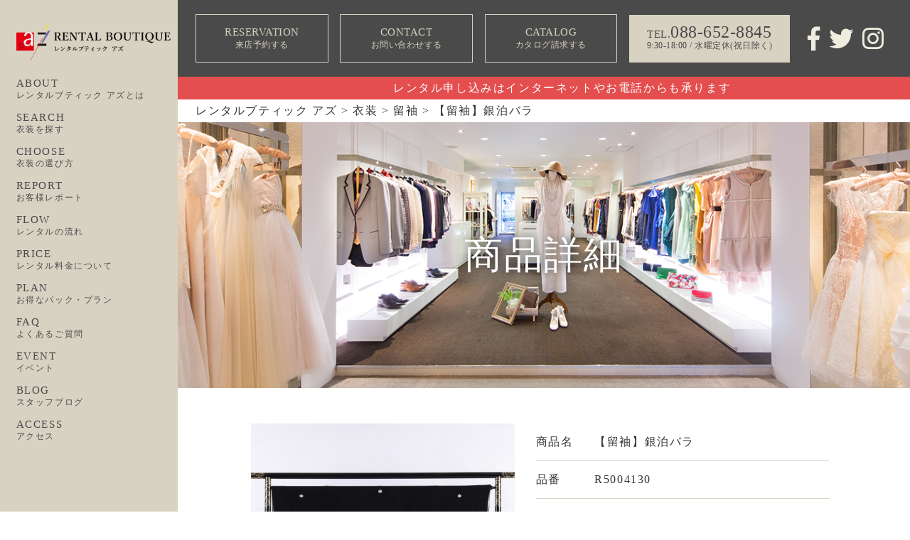

--- FILE ---
content_type: text/html; charset=UTF-8
request_url: https://az-az.com/type/tomesode/%E3%80%90%E7%95%99%E8%A2%96%E3%80%91%E9%8A%80%E6%B3%8A%E3%83%90%E3%83%A9/
body_size: 16987
content:
<!DOCTYPE html>
<html dir="ltr" lang="ja" prefix="og: https://ogp.me/ns#" class="no-js no-svg">

<head>
	<script>
		console.log('xsever');
	</script>
	<!-- Google Tag Manager -->
	<script>
		(function(w, d, s, l, i) {
			w[l] = w[l] || [];
			w[l].push({
				'gtm.start': new Date().getTime(),
				event: 'gtm.js'
			});
			var f = d.getElementsByTagName(s)[0],
				j = d.createElement(s),
				dl = l != 'dataLayer' ? '&l=' + l : '';
			j.async = true;
			j.src =
				'https://www.googletagmanager.com/gtm.js?id=' + i + dl;
			f.parentNode.insertBefore(j, f);
		})(window, document, 'script', 'dataLayer', 'GTM-N5N2QWW');
	</script>
	<!-- End Google Tag Manager -->
	<meta name="facebook-domain-verification" content="nf29jewx42hgn9ygm2ckycwh8vavnf" />
	<meta charset="UTF-8">
	<meta name="viewport" content="width=device-width, initial-scale=1">

		
	<link rel="shortcut icon" href="https://az-az.com/wp-content/themes/az/favicon.ico">
	<link href="https://use.fontawesome.com/releases/v5.1.1/css/all.css" rel="stylesheet">
	<link href="https://fonts.googleapis.com/css?family=Pathway+Gothic+One" rel="stylesheet">
		<title>衣装を探す | レンタルブティック アズ</title>

		<!-- All in One SEO 4.9.1.1 - aioseo.com -->
	<meta name="robots" content="max-image-preview:large" />
	<link rel="canonical" href="https://az-az.com/type/tomesode/%e3%80%90%e7%95%99%e8%a2%96%e3%80%91%e9%8a%80%e6%b3%8a%e3%83%90%e3%83%a9/" />
	<meta name="generator" content="All in One SEO (AIOSEO) 4.9.1.1" />
		<meta property="og:locale" content="ja_JP" />
		<meta property="og:site_name" content="レンタルブティック アズ" />
		<meta property="og:type" content="article" />
		<meta property="og:title" content="衣装を探す | レンタルブティック アズ" />
		<meta property="og:url" content="https://az-az.com/type/tomesode/%e3%80%90%e7%95%99%e8%a2%96%e3%80%91%e9%8a%80%e6%b3%8a%e3%83%90%e3%83%a9/" />
		<meta property="og:image" content="https://az-az.bigmac-test.com/wp-content/uploads/2018/10/default.png" />
		<meta property="og:image:secure_url" content="https://az-az.bigmac-test.com/wp-content/uploads/2018/10/default.png" />
		<meta property="article:published_time" content="2014-10-23T08:32:25+00:00" />
		<meta property="article:modified_time" content="2021-02-19T02:50:46+00:00" />
		<meta name="twitter:card" content="summary_large_image" />
		<meta name="twitter:site" content="@az_az_az_" />
		<meta name="twitter:title" content="衣装を探す | レンタルブティック アズ" />
		<meta name="twitter:image" content="http://az-az.bigmac-test.com/wp-content/uploads/2018/10/default.png" />
		<script type="application/ld+json" class="aioseo-schema">
			{"@context":"https:\/\/schema.org","@graph":[{"@type":"BreadcrumbList","@id":"https:\/\/az-az.com\/type\/tomesode\/%e3%80%90%e7%95%99%e8%a2%96%e3%80%91%e9%8a%80%e6%b3%8a%e3%83%90%e3%83%a9\/#breadcrumblist","itemListElement":[{"@type":"ListItem","@id":"https:\/\/az-az.com#listItem","position":1,"name":"\u30db\u30fc\u30e0","item":"https:\/\/az-az.com","nextItem":{"@type":"ListItem","@id":"https:\/\/az-az.com\/type\/#listItem","name":"\u8863\u88c5"}},{"@type":"ListItem","@id":"https:\/\/az-az.com\/type\/#listItem","position":2,"name":"\u8863\u88c5","item":"https:\/\/az-az.com\/type\/","nextItem":{"@type":"ListItem","@id":"https:\/\/az-az.com\/type\/cat_type\/tomesode\/#listItem","name":"\u7559\u8896"},"previousItem":{"@type":"ListItem","@id":"https:\/\/az-az.com#listItem","name":"\u30db\u30fc\u30e0"}},{"@type":"ListItem","@id":"https:\/\/az-az.com\/type\/cat_type\/tomesode\/#listItem","position":3,"name":"\u7559\u8896","item":"https:\/\/az-az.com\/type\/cat_type\/tomesode\/","nextItem":{"@type":"ListItem","@id":"https:\/\/az-az.com\/type\/tomesode\/%e3%80%90%e7%95%99%e8%a2%96%e3%80%91%e9%8a%80%e6%b3%8a%e3%83%90%e3%83%a9\/#listItem","name":"\u3010\u7559\u8896\u3011\u9280\u6cca\u30d0\u30e9"},"previousItem":{"@type":"ListItem","@id":"https:\/\/az-az.com\/type\/#listItem","name":"\u8863\u88c5"}},{"@type":"ListItem","@id":"https:\/\/az-az.com\/type\/tomesode\/%e3%80%90%e7%95%99%e8%a2%96%e3%80%91%e9%8a%80%e6%b3%8a%e3%83%90%e3%83%a9\/#listItem","position":4,"name":"\u3010\u7559\u8896\u3011\u9280\u6cca\u30d0\u30e9","previousItem":{"@type":"ListItem","@id":"https:\/\/az-az.com\/type\/cat_type\/tomesode\/#listItem","name":"\u7559\u8896"}}]},{"@type":"Organization","@id":"https:\/\/az-az.com\/#organization","name":"\u30ec\u30f3\u30bf\u30eb\u30d6\u30c6\u30a3\u30c3\u30af \u30a2\u30ba","description":"\u5fb3\u5cf6\u306e\u8cb8\u8863\u88c5\u306a\u3089\u30ec\u30f3\u30bf\u30eb\u30d6\u30c6\u30a3\u30c3\u30af \u30a2\u30ba","url":"https:\/\/az-az.com\/","sameAs":["https:\/\/twitter.com\/az_az_az_"]},{"@type":"WebPage","@id":"https:\/\/az-az.com\/type\/tomesode\/%e3%80%90%e7%95%99%e8%a2%96%e3%80%91%e9%8a%80%e6%b3%8a%e3%83%90%e3%83%a9\/#webpage","url":"https:\/\/az-az.com\/type\/tomesode\/%e3%80%90%e7%95%99%e8%a2%96%e3%80%91%e9%8a%80%e6%b3%8a%e3%83%90%e3%83%a9\/","name":"\u8863\u88c5\u3092\u63a2\u3059 | \u30ec\u30f3\u30bf\u30eb\u30d6\u30c6\u30a3\u30c3\u30af \u30a2\u30ba","inLanguage":"ja","isPartOf":{"@id":"https:\/\/az-az.com\/#website"},"breadcrumb":{"@id":"https:\/\/az-az.com\/type\/tomesode\/%e3%80%90%e7%95%99%e8%a2%96%e3%80%91%e9%8a%80%e6%b3%8a%e3%83%90%e3%83%a9\/#breadcrumblist"},"image":{"@type":"ImageObject","url":"https:\/\/az-az.com\/wp-content\/uploads\/ec5a3e26d4b3fb4d6b582b604a768b7a.jpg","@id":"https:\/\/az-az.com\/type\/tomesode\/%e3%80%90%e7%95%99%e8%a2%96%e3%80%91%e9%8a%80%e6%b3%8a%e3%83%90%e3%83%a9\/#mainImage","width":1000,"height":1333},"primaryImageOfPage":{"@id":"https:\/\/az-az.com\/type\/tomesode\/%e3%80%90%e7%95%99%e8%a2%96%e3%80%91%e9%8a%80%e6%b3%8a%e3%83%90%e3%83%a9\/#mainImage"},"datePublished":"2014-10-23T17:32:25+09:00","dateModified":"2021-02-19T11:50:46+09:00"},{"@type":"WebSite","@id":"https:\/\/az-az.com\/#website","url":"https:\/\/az-az.com\/","name":"\u30ec\u30f3\u30bf\u30eb\u30d6\u30c6\u30a3\u30c3\u30af \u30a2\u30ba","description":"\u5fb3\u5cf6\u306e\u8cb8\u8863\u88c5\u306a\u3089\u30ec\u30f3\u30bf\u30eb\u30d6\u30c6\u30a3\u30c3\u30af \u30a2\u30ba","inLanguage":"ja","publisher":{"@id":"https:\/\/az-az.com\/#organization"}}]}
		</script>
		<!-- All in One SEO -->

<link rel='dns-prefetch' href='//ajax.googleapis.com' />
<link rel="alternate" title="oEmbed (JSON)" type="application/json+oembed" href="https://az-az.com/wp-json/oembed/1.0/embed?url=https%3A%2F%2Faz-az.com%2Ftype%2Ftomesode%2F%25e3%2580%2590%25e7%2595%2599%25e8%25a2%2596%25e3%2580%2591%25e9%258a%2580%25e6%25b3%258a%25e3%2583%2590%25e3%2583%25a9%2F" />
<link rel="alternate" title="oEmbed (XML)" type="text/xml+oembed" href="https://az-az.com/wp-json/oembed/1.0/embed?url=https%3A%2F%2Faz-az.com%2Ftype%2Ftomesode%2F%25e3%2580%2590%25e7%2595%2599%25e8%25a2%2596%25e3%2580%2591%25e9%258a%2580%25e6%25b3%258a%25e3%2583%2590%25e3%2583%25a9%2F&#038;format=xml" />
<style id='wp-img-auto-sizes-contain-inline-css' type='text/css'>
img:is([sizes=auto i],[sizes^="auto," i]){contain-intrinsic-size:3000px 1500px}
/*# sourceURL=wp-img-auto-sizes-contain-inline-css */
</style>
<link rel='stylesheet' id='sbi_styles-css' href='https://az-az.com/wp-content/plugins/instagram-feed/css/sbi-styles.min.css?ver=6.10.0' type='text/css' media='all' />
<style id='wp-block-library-inline-css' type='text/css'>
:root{--wp-block-synced-color:#7a00df;--wp-block-synced-color--rgb:122,0,223;--wp-bound-block-color:var(--wp-block-synced-color);--wp-editor-canvas-background:#ddd;--wp-admin-theme-color:#007cba;--wp-admin-theme-color--rgb:0,124,186;--wp-admin-theme-color-darker-10:#006ba1;--wp-admin-theme-color-darker-10--rgb:0,107,160.5;--wp-admin-theme-color-darker-20:#005a87;--wp-admin-theme-color-darker-20--rgb:0,90,135;--wp-admin-border-width-focus:2px}@media (min-resolution:192dpi){:root{--wp-admin-border-width-focus:1.5px}}.wp-element-button{cursor:pointer}:root .has-very-light-gray-background-color{background-color:#eee}:root .has-very-dark-gray-background-color{background-color:#313131}:root .has-very-light-gray-color{color:#eee}:root .has-very-dark-gray-color{color:#313131}:root .has-vivid-green-cyan-to-vivid-cyan-blue-gradient-background{background:linear-gradient(135deg,#00d084,#0693e3)}:root .has-purple-crush-gradient-background{background:linear-gradient(135deg,#34e2e4,#4721fb 50%,#ab1dfe)}:root .has-hazy-dawn-gradient-background{background:linear-gradient(135deg,#faaca8,#dad0ec)}:root .has-subdued-olive-gradient-background{background:linear-gradient(135deg,#fafae1,#67a671)}:root .has-atomic-cream-gradient-background{background:linear-gradient(135deg,#fdd79a,#004a59)}:root .has-nightshade-gradient-background{background:linear-gradient(135deg,#330968,#31cdcf)}:root .has-midnight-gradient-background{background:linear-gradient(135deg,#020381,#2874fc)}:root{--wp--preset--font-size--normal:16px;--wp--preset--font-size--huge:42px}.has-regular-font-size{font-size:1em}.has-larger-font-size{font-size:2.625em}.has-normal-font-size{font-size:var(--wp--preset--font-size--normal)}.has-huge-font-size{font-size:var(--wp--preset--font-size--huge)}.has-text-align-center{text-align:center}.has-text-align-left{text-align:left}.has-text-align-right{text-align:right}.has-fit-text{white-space:nowrap!important}#end-resizable-editor-section{display:none}.aligncenter{clear:both}.items-justified-left{justify-content:flex-start}.items-justified-center{justify-content:center}.items-justified-right{justify-content:flex-end}.items-justified-space-between{justify-content:space-between}.screen-reader-text{border:0;clip-path:inset(50%);height:1px;margin:-1px;overflow:hidden;padding:0;position:absolute;width:1px;word-wrap:normal!important}.screen-reader-text:focus{background-color:#ddd;clip-path:none;color:#444;display:block;font-size:1em;height:auto;left:5px;line-height:normal;padding:15px 23px 14px;text-decoration:none;top:5px;width:auto;z-index:100000}html :where(.has-border-color){border-style:solid}html :where([style*=border-top-color]){border-top-style:solid}html :where([style*=border-right-color]){border-right-style:solid}html :where([style*=border-bottom-color]){border-bottom-style:solid}html :where([style*=border-left-color]){border-left-style:solid}html :where([style*=border-width]){border-style:solid}html :where([style*=border-top-width]){border-top-style:solid}html :where([style*=border-right-width]){border-right-style:solid}html :where([style*=border-bottom-width]){border-bottom-style:solid}html :where([style*=border-left-width]){border-left-style:solid}html :where(img[class*=wp-image-]){height:auto;max-width:100%}:where(figure){margin:0 0 1em}html :where(.is-position-sticky){--wp-admin--admin-bar--position-offset:var(--wp-admin--admin-bar--height,0px)}@media screen and (max-width:600px){html :where(.is-position-sticky){--wp-admin--admin-bar--position-offset:0px}}

/*# sourceURL=wp-block-library-inline-css */
</style><style id='global-styles-inline-css' type='text/css'>
:root{--wp--preset--aspect-ratio--square: 1;--wp--preset--aspect-ratio--4-3: 4/3;--wp--preset--aspect-ratio--3-4: 3/4;--wp--preset--aspect-ratio--3-2: 3/2;--wp--preset--aspect-ratio--2-3: 2/3;--wp--preset--aspect-ratio--16-9: 16/9;--wp--preset--aspect-ratio--9-16: 9/16;--wp--preset--color--black: #000000;--wp--preset--color--cyan-bluish-gray: #abb8c3;--wp--preset--color--white: #ffffff;--wp--preset--color--pale-pink: #f78da7;--wp--preset--color--vivid-red: #cf2e2e;--wp--preset--color--luminous-vivid-orange: #ff6900;--wp--preset--color--luminous-vivid-amber: #fcb900;--wp--preset--color--light-green-cyan: #7bdcb5;--wp--preset--color--vivid-green-cyan: #00d084;--wp--preset--color--pale-cyan-blue: #8ed1fc;--wp--preset--color--vivid-cyan-blue: #0693e3;--wp--preset--color--vivid-purple: #9b51e0;--wp--preset--gradient--vivid-cyan-blue-to-vivid-purple: linear-gradient(135deg,rgb(6,147,227) 0%,rgb(155,81,224) 100%);--wp--preset--gradient--light-green-cyan-to-vivid-green-cyan: linear-gradient(135deg,rgb(122,220,180) 0%,rgb(0,208,130) 100%);--wp--preset--gradient--luminous-vivid-amber-to-luminous-vivid-orange: linear-gradient(135deg,rgb(252,185,0) 0%,rgb(255,105,0) 100%);--wp--preset--gradient--luminous-vivid-orange-to-vivid-red: linear-gradient(135deg,rgb(255,105,0) 0%,rgb(207,46,46) 100%);--wp--preset--gradient--very-light-gray-to-cyan-bluish-gray: linear-gradient(135deg,rgb(238,238,238) 0%,rgb(169,184,195) 100%);--wp--preset--gradient--cool-to-warm-spectrum: linear-gradient(135deg,rgb(74,234,220) 0%,rgb(151,120,209) 20%,rgb(207,42,186) 40%,rgb(238,44,130) 60%,rgb(251,105,98) 80%,rgb(254,248,76) 100%);--wp--preset--gradient--blush-light-purple: linear-gradient(135deg,rgb(255,206,236) 0%,rgb(152,150,240) 100%);--wp--preset--gradient--blush-bordeaux: linear-gradient(135deg,rgb(254,205,165) 0%,rgb(254,45,45) 50%,rgb(107,0,62) 100%);--wp--preset--gradient--luminous-dusk: linear-gradient(135deg,rgb(255,203,112) 0%,rgb(199,81,192) 50%,rgb(65,88,208) 100%);--wp--preset--gradient--pale-ocean: linear-gradient(135deg,rgb(255,245,203) 0%,rgb(182,227,212) 50%,rgb(51,167,181) 100%);--wp--preset--gradient--electric-grass: linear-gradient(135deg,rgb(202,248,128) 0%,rgb(113,206,126) 100%);--wp--preset--gradient--midnight: linear-gradient(135deg,rgb(2,3,129) 0%,rgb(40,116,252) 100%);--wp--preset--font-size--small: 13px;--wp--preset--font-size--medium: 20px;--wp--preset--font-size--large: 36px;--wp--preset--font-size--x-large: 42px;--wp--preset--spacing--20: 0.44rem;--wp--preset--spacing--30: 0.67rem;--wp--preset--spacing--40: 1rem;--wp--preset--spacing--50: 1.5rem;--wp--preset--spacing--60: 2.25rem;--wp--preset--spacing--70: 3.38rem;--wp--preset--spacing--80: 5.06rem;--wp--preset--shadow--natural: 6px 6px 9px rgba(0, 0, 0, 0.2);--wp--preset--shadow--deep: 12px 12px 50px rgba(0, 0, 0, 0.4);--wp--preset--shadow--sharp: 6px 6px 0px rgba(0, 0, 0, 0.2);--wp--preset--shadow--outlined: 6px 6px 0px -3px rgb(255, 255, 255), 6px 6px rgb(0, 0, 0);--wp--preset--shadow--crisp: 6px 6px 0px rgb(0, 0, 0);}:where(.is-layout-flex){gap: 0.5em;}:where(.is-layout-grid){gap: 0.5em;}body .is-layout-flex{display: flex;}.is-layout-flex{flex-wrap: wrap;align-items: center;}.is-layout-flex > :is(*, div){margin: 0;}body .is-layout-grid{display: grid;}.is-layout-grid > :is(*, div){margin: 0;}:where(.wp-block-columns.is-layout-flex){gap: 2em;}:where(.wp-block-columns.is-layout-grid){gap: 2em;}:where(.wp-block-post-template.is-layout-flex){gap: 1.25em;}:where(.wp-block-post-template.is-layout-grid){gap: 1.25em;}.has-black-color{color: var(--wp--preset--color--black) !important;}.has-cyan-bluish-gray-color{color: var(--wp--preset--color--cyan-bluish-gray) !important;}.has-white-color{color: var(--wp--preset--color--white) !important;}.has-pale-pink-color{color: var(--wp--preset--color--pale-pink) !important;}.has-vivid-red-color{color: var(--wp--preset--color--vivid-red) !important;}.has-luminous-vivid-orange-color{color: var(--wp--preset--color--luminous-vivid-orange) !important;}.has-luminous-vivid-amber-color{color: var(--wp--preset--color--luminous-vivid-amber) !important;}.has-light-green-cyan-color{color: var(--wp--preset--color--light-green-cyan) !important;}.has-vivid-green-cyan-color{color: var(--wp--preset--color--vivid-green-cyan) !important;}.has-pale-cyan-blue-color{color: var(--wp--preset--color--pale-cyan-blue) !important;}.has-vivid-cyan-blue-color{color: var(--wp--preset--color--vivid-cyan-blue) !important;}.has-vivid-purple-color{color: var(--wp--preset--color--vivid-purple) !important;}.has-black-background-color{background-color: var(--wp--preset--color--black) !important;}.has-cyan-bluish-gray-background-color{background-color: var(--wp--preset--color--cyan-bluish-gray) !important;}.has-white-background-color{background-color: var(--wp--preset--color--white) !important;}.has-pale-pink-background-color{background-color: var(--wp--preset--color--pale-pink) !important;}.has-vivid-red-background-color{background-color: var(--wp--preset--color--vivid-red) !important;}.has-luminous-vivid-orange-background-color{background-color: var(--wp--preset--color--luminous-vivid-orange) !important;}.has-luminous-vivid-amber-background-color{background-color: var(--wp--preset--color--luminous-vivid-amber) !important;}.has-light-green-cyan-background-color{background-color: var(--wp--preset--color--light-green-cyan) !important;}.has-vivid-green-cyan-background-color{background-color: var(--wp--preset--color--vivid-green-cyan) !important;}.has-pale-cyan-blue-background-color{background-color: var(--wp--preset--color--pale-cyan-blue) !important;}.has-vivid-cyan-blue-background-color{background-color: var(--wp--preset--color--vivid-cyan-blue) !important;}.has-vivid-purple-background-color{background-color: var(--wp--preset--color--vivid-purple) !important;}.has-black-border-color{border-color: var(--wp--preset--color--black) !important;}.has-cyan-bluish-gray-border-color{border-color: var(--wp--preset--color--cyan-bluish-gray) !important;}.has-white-border-color{border-color: var(--wp--preset--color--white) !important;}.has-pale-pink-border-color{border-color: var(--wp--preset--color--pale-pink) !important;}.has-vivid-red-border-color{border-color: var(--wp--preset--color--vivid-red) !important;}.has-luminous-vivid-orange-border-color{border-color: var(--wp--preset--color--luminous-vivid-orange) !important;}.has-luminous-vivid-amber-border-color{border-color: var(--wp--preset--color--luminous-vivid-amber) !important;}.has-light-green-cyan-border-color{border-color: var(--wp--preset--color--light-green-cyan) !important;}.has-vivid-green-cyan-border-color{border-color: var(--wp--preset--color--vivid-green-cyan) !important;}.has-pale-cyan-blue-border-color{border-color: var(--wp--preset--color--pale-cyan-blue) !important;}.has-vivid-cyan-blue-border-color{border-color: var(--wp--preset--color--vivid-cyan-blue) !important;}.has-vivid-purple-border-color{border-color: var(--wp--preset--color--vivid-purple) !important;}.has-vivid-cyan-blue-to-vivid-purple-gradient-background{background: var(--wp--preset--gradient--vivid-cyan-blue-to-vivid-purple) !important;}.has-light-green-cyan-to-vivid-green-cyan-gradient-background{background: var(--wp--preset--gradient--light-green-cyan-to-vivid-green-cyan) !important;}.has-luminous-vivid-amber-to-luminous-vivid-orange-gradient-background{background: var(--wp--preset--gradient--luminous-vivid-amber-to-luminous-vivid-orange) !important;}.has-luminous-vivid-orange-to-vivid-red-gradient-background{background: var(--wp--preset--gradient--luminous-vivid-orange-to-vivid-red) !important;}.has-very-light-gray-to-cyan-bluish-gray-gradient-background{background: var(--wp--preset--gradient--very-light-gray-to-cyan-bluish-gray) !important;}.has-cool-to-warm-spectrum-gradient-background{background: var(--wp--preset--gradient--cool-to-warm-spectrum) !important;}.has-blush-light-purple-gradient-background{background: var(--wp--preset--gradient--blush-light-purple) !important;}.has-blush-bordeaux-gradient-background{background: var(--wp--preset--gradient--blush-bordeaux) !important;}.has-luminous-dusk-gradient-background{background: var(--wp--preset--gradient--luminous-dusk) !important;}.has-pale-ocean-gradient-background{background: var(--wp--preset--gradient--pale-ocean) !important;}.has-electric-grass-gradient-background{background: var(--wp--preset--gradient--electric-grass) !important;}.has-midnight-gradient-background{background: var(--wp--preset--gradient--midnight) !important;}.has-small-font-size{font-size: var(--wp--preset--font-size--small) !important;}.has-medium-font-size{font-size: var(--wp--preset--font-size--medium) !important;}.has-large-font-size{font-size: var(--wp--preset--font-size--large) !important;}.has-x-large-font-size{font-size: var(--wp--preset--font-size--x-large) !important;}
/*# sourceURL=global-styles-inline-css */
</style>

<style id='classic-theme-styles-inline-css' type='text/css'>
/*! This file is auto-generated */
.wp-block-button__link{color:#fff;background-color:#32373c;border-radius:9999px;box-shadow:none;text-decoration:none;padding:calc(.667em + 2px) calc(1.333em + 2px);font-size:1.125em}.wp-block-file__button{background:#32373c;color:#fff;text-decoration:none}
/*# sourceURL=/wp-includes/css/classic-themes.min.css */
</style>
<link rel='stylesheet' id='contact-form-7-css' href='https://az-az.com/wp-content/plugins/contact-form-7/includes/css/styles.css?ver=6.1.4' type='text/css' media='all' />
<link rel='stylesheet' id='jquery-ui-theme-css' href='https://ajax.googleapis.com/ajax/libs/jqueryui/1.11.4/themes/smoothness/jquery-ui.min.css?ver=1.11.4' type='text/css' media='all' />
<link rel='stylesheet' id='jquery-ui-timepicker-css' href='https://az-az.com/wp-content/plugins/contact-form-7-datepicker/js/jquery-ui-timepicker/jquery-ui-timepicker-addon.min.css?ver=6.9' type='text/css' media='all' />
<link rel='stylesheet' id='contact-form-7-confirm-css' href='https://az-az.com/wp-content/plugins/contact-form-7-add-confirm/includes/css/styles.css?ver=5.1' type='text/css' media='all' />
<style id='responsive-menu-inline-css' type='text/css'>
/** This file is major component of this plugin so please don't try to edit here. */
#rmp_menu_trigger-20233 {
  width: 70px;
  height: 65px;
  position: fixed;
  top: 0;
  border-radius: 5px;
  display: none;
  text-decoration: none;
  right: 0;
  background: #d8d2c3;
  transition: transform 0.5s, background-color 0.5s;
}
#rmp_menu_trigger-20233:hover, #rmp_menu_trigger-20233:focus {
  background: #d8d2c3;
  text-decoration: unset;
}
#rmp_menu_trigger-20233.is-active {
  background: #d8d2c3;
}
#rmp_menu_trigger-20233 .rmp-trigger-box {
  width: 30px;
  color: #ffffff;
}
#rmp_menu_trigger-20233 .rmp-trigger-icon-active, #rmp_menu_trigger-20233 .rmp-trigger-text-open {
  display: none;
}
#rmp_menu_trigger-20233.is-active .rmp-trigger-icon-active, #rmp_menu_trigger-20233.is-active .rmp-trigger-text-open {
  display: inline;
}
#rmp_menu_trigger-20233.is-active .rmp-trigger-icon-inactive, #rmp_menu_trigger-20233.is-active .rmp-trigger-text {
  display: none;
}
#rmp_menu_trigger-20233 .rmp-trigger-label {
  color: #ffffff;
  pointer-events: none;
  line-height: 13px;
  font-family: inherit;
  font-size: 14px;
  display: inline;
  text-transform: inherit;
}
#rmp_menu_trigger-20233 .rmp-trigger-label.rmp-trigger-label-top {
  display: block;
  margin-bottom: 12px;
}
#rmp_menu_trigger-20233 .rmp-trigger-label.rmp-trigger-label-bottom {
  display: block;
  margin-top: 12px;
}
#rmp_menu_trigger-20233 .responsive-menu-pro-inner {
  display: block;
}
#rmp_menu_trigger-20233 .rmp-trigger-icon-inactive .rmp-font-icon {
  color: #ffffff;
}
#rmp_menu_trigger-20233 .responsive-menu-pro-inner, #rmp_menu_trigger-20233 .responsive-menu-pro-inner::before, #rmp_menu_trigger-20233 .responsive-menu-pro-inner::after {
  width: 30px;
  height: 3px;
  background-color: #ffffff;
  border-radius: 4px;
  position: absolute;
}
#rmp_menu_trigger-20233 .rmp-trigger-icon-active .rmp-font-icon {
  color: #ffffff;
}
#rmp_menu_trigger-20233.is-active .responsive-menu-pro-inner, #rmp_menu_trigger-20233.is-active .responsive-menu-pro-inner::before, #rmp_menu_trigger-20233.is-active .responsive-menu-pro-inner::after {
  background-color: #ffffff;
}
#rmp_menu_trigger-20233:hover .rmp-trigger-icon-inactive .rmp-font-icon {
  color: #ffffff;
}
#rmp_menu_trigger-20233:not(.is-active):hover .responsive-menu-pro-inner, #rmp_menu_trigger-20233:not(.is-active):hover .responsive-menu-pro-inner::before, #rmp_menu_trigger-20233:not(.is-active):hover .responsive-menu-pro-inner::after {
  background-color: #ffffff;
}
#rmp_menu_trigger-20233 .responsive-menu-pro-inner::before {
  top: 10px;
}
#rmp_menu_trigger-20233 .responsive-menu-pro-inner::after {
  bottom: 10px;
}
#rmp_menu_trigger-20233.is-active .responsive-menu-pro-inner::after {
  bottom: 0;
}
/* Hamburger menu styling */
@media screen and (max-width: 1024px) {
  /** Menu Title Style */
  /** Menu Additional Content Style */
  #rmp_menu_trigger-20233 {
    display: block;
  }
  #rmp-container-20233 {
    position: fixed;
    top: 0;
    margin: 0;
    transition: transform 0.5s;
    overflow: auto;
    display: block;
    width: 70%;
    background-color: #d8d2c3;
    background-image: url("");
    height: 100%;
    left: 0;
    padding-top: 0px;
    padding-left: 0px;
    padding-bottom: 0px;
    padding-right: 0px;
  }
  #rmp-menu-wrap-20233 {
    padding-top: 0px;
    padding-left: 0px;
    padding-bottom: 0px;
    padding-right: 0px;
    background-color: #d8d2c3;
  }
  #rmp-menu-wrap-20233 .rmp-menu, #rmp-menu-wrap-20233 .rmp-submenu {
    width: 100%;
    box-sizing: border-box;
    margin: 0;
    padding: 0;
  }
  #rmp-menu-wrap-20233 .rmp-submenu-depth-1 .rmp-menu-item-link {
    padding-left: 10%;
  }
  #rmp-menu-wrap-20233 .rmp-submenu-depth-2 .rmp-menu-item-link {
    padding-left: 15%;
  }
  #rmp-menu-wrap-20233 .rmp-submenu-depth-3 .rmp-menu-item-link {
    padding-left: 20%;
  }
  #rmp-menu-wrap-20233 .rmp-submenu-depth-4 .rmp-menu-item-link {
    padding-left: 25%;
  }
  #rmp-menu-wrap-20233 .rmp-submenu.rmp-submenu-open {
    display: block;
  }
  #rmp-menu-wrap-20233 .rmp-menu-item {
    width: 100%;
    list-style: none;
    margin: 0;
  }
  #rmp-menu-wrap-20233 .rmp-menu-item-link {
    height: 40px;
    line-height: 40px;
    font-size: 13px;
    border-bottom: 1px solid #ffffff;
    font-family: inherit;
    color: #ffffff;
    text-align: left;
    background-color: #d8d2c3;
    font-weight: normal;
    letter-spacing: 0px;
    display: block;
    box-sizing: border-box;
    width: 100%;
    text-decoration: none;
    position: relative;
    overflow: hidden;
    transition: background-color 0.5s, border-color 0.5s, 0.5s;
    padding: 0 5%;
    padding-right: 50px;
  }
  #rmp-menu-wrap-20233 .rmp-menu-item-link:after, #rmp-menu-wrap-20233 .rmp-menu-item-link:before {
    display: none;
  }
  #rmp-menu-wrap-20233 .rmp-menu-item-link:hover, #rmp-menu-wrap-20233 .rmp-menu-item-link:focus {
    color: #ffffff;
    border-color: #ffffff;
    background-color: #d8d2c3;
  }
  #rmp-menu-wrap-20233 .rmp-menu-item-link:focus {
    outline: none;
    border-color: unset;
    box-shadow: unset;
  }
  #rmp-menu-wrap-20233 .rmp-menu-item-link .rmp-font-icon {
    height: 40px;
    line-height: 40px;
    margin-right: 10px;
    font-size: 13px;
  }
  #rmp-menu-wrap-20233 .rmp-menu-current-item .rmp-menu-item-link {
    color: #ffffff;
    border-color: #ffffff;
    background-color: #d8d2c3;
  }
  #rmp-menu-wrap-20233 .rmp-menu-current-item .rmp-menu-item-link:hover, #rmp-menu-wrap-20233 .rmp-menu-current-item .rmp-menu-item-link:focus {
    color: #ffffff;
    border-color: #ffffff;
    background-color: #d8d2c3;
  }
  #rmp-menu-wrap-20233 .rmp-menu-subarrow {
    position: absolute;
    top: 0;
    bottom: 0;
    text-align: center;
    overflow: hidden;
    background-size: cover;
    overflow: hidden;
    right: 0;
    border-left-style: solid;
    border-left-color: #d8d2c3;
    border-left-width: 1px;
    height: 39px;
    width: 40px;
    color: #d8d2c3;
    background-color: #ffffff;
  }
  #rmp-menu-wrap-20233 .rmp-menu-subarrow svg {
    fill: #d8d2c3;
  }
  #rmp-menu-wrap-20233 .rmp-menu-subarrow:hover {
    color: #d8d2c3;
    border-color: #d8d2c3;
    background-color: #ffffff;
  }
  #rmp-menu-wrap-20233 .rmp-menu-subarrow:hover svg {
    fill: #d8d2c3;
  }
  #rmp-menu-wrap-20233 .rmp-menu-subarrow .rmp-font-icon {
    margin-right: unset;
  }
  #rmp-menu-wrap-20233 .rmp-menu-subarrow * {
    vertical-align: middle;
    line-height: 39px;
  }
  #rmp-menu-wrap-20233 .rmp-menu-subarrow-active {
    display: block;
    background-size: cover;
    color: #d8d2c3;
    border-color: #d8d2c3;
    background-color: #ffffff;
  }
  #rmp-menu-wrap-20233 .rmp-menu-subarrow-active svg {
    fill: #d8d2c3;
  }
  #rmp-menu-wrap-20233 .rmp-menu-subarrow-active:hover {
    color: #d8d2c3;
    border-color: #d8d2c3;
    background-color: #ffffff;
  }
  #rmp-menu-wrap-20233 .rmp-menu-subarrow-active:hover svg {
    fill: #d8d2c3;
  }
  #rmp-menu-wrap-20233 .rmp-submenu {
    display: none;
  }
  #rmp-menu-wrap-20233 .rmp-submenu .rmp-menu-item-link {
    height: 40px;
    line-height: 40px;
    letter-spacing: 0px;
    font-size: 13px;
    border-bottom: 1px solid #ffffff;
    font-family: inherit;
    font-weight: normal;
    color: #ffffff;
    text-align: left;
    background-color: #d8d2c3;
  }
  #rmp-menu-wrap-20233 .rmp-submenu .rmp-menu-item-link:hover, #rmp-menu-wrap-20233 .rmp-submenu .rmp-menu-item-link:focus {
    color: #ffffff;
    border-color: #ffffff;
    background-color: #d8d2c3;
  }
  #rmp-menu-wrap-20233 .rmp-submenu .rmp-menu-current-item .rmp-menu-item-link {
    color: #ffffff;
    border-color: #ffffff;
    background-color: #d8d2c3;
  }
  #rmp-menu-wrap-20233 .rmp-submenu .rmp-menu-current-item .rmp-menu-item-link:hover, #rmp-menu-wrap-20233 .rmp-submenu .rmp-menu-current-item .rmp-menu-item-link:focus {
    color: #ffffff;
    border-color: #ffffff;
    background-color: #d8d2c3;
  }
  #rmp-menu-wrap-20233 .rmp-submenu .rmp-menu-subarrow {
    right: 0;
    border-right: unset;
    border-left-style: solid;
    border-left-color: #ffffff;
    border-left-width: 1px;
    height: 39px;
    line-height: 39px;
    width: 40px;
    color: #ffffff;
    background-color: #d8d2c3;
  }
  #rmp-menu-wrap-20233 .rmp-submenu .rmp-menu-subarrow:hover {
    color: #ffffff;
    border-color: #ffffff;
    background-color: #d8d2c3;
  }
  #rmp-menu-wrap-20233 .rmp-submenu .rmp-menu-subarrow-active {
    color: #ffffff;
    border-color: #ffffff;
    background-color: #d8d2c3;
  }
  #rmp-menu-wrap-20233 .rmp-submenu .rmp-menu-subarrow-active:hover {
    color: #ffffff;
    border-color: #ffffff;
    background-color: #d8d2c3;
  }
  #rmp-menu-wrap-20233 .rmp-menu-item-description {
    margin: 0;
    padding: 5px 5%;
    opacity: 0.8;
    color: #ffffff;
  }
  #rmp-search-box-20233 {
    display: block;
    padding-top: 0px;
    padding-left: 5%;
    padding-bottom: 0px;
    padding-right: 5%;
  }
  #rmp-search-box-20233 .rmp-search-form {
    margin: 0;
  }
  #rmp-search-box-20233 .rmp-search-box {
    background: #ffffff;
    border: 1px solid #dadada;
    color: #333333;
    width: 100%;
    padding: 0 5%;
    border-radius: 30px;
    height: 45px;
    -webkit-appearance: none;
  }
  #rmp-search-box-20233 .rmp-search-box::placeholder {
    color: #c7c7cd;
  }
  #rmp-search-box-20233 .rmp-search-box:focus {
    background-color: #ffffff;
    outline: 2px solid #dadada;
    color: #333333;
  }
  #rmp-menu-title-20233 {
    background-color: #d8d2c3;
    color: #ffffff;
    text-align: center;
    font-size: 13px;
    padding-top: 10%;
    padding-left: 5%;
    padding-bottom: 0%;
    padding-right: 5%;
    font-weight: 400;
    transition: background-color 0.5s, border-color 0.5s, color 0.5s;
  }
  #rmp-menu-title-20233:hover {
    background-color: #d8d2c3;
    color: #ffffff;
  }
  #rmp-menu-title-20233 > .rmp-menu-title-link {
    color: #ffffff;
    width: 100%;
    background-color: unset;
    text-decoration: none;
  }
  #rmp-menu-title-20233 > .rmp-menu-title-link:hover {
    color: #ffffff;
  }
  #rmp-menu-title-20233 .rmp-font-icon {
    font-size: 13px;
  }
  #rmp-menu-additional-content-20233 {
    padding-top: 0px;
    padding-left: 5%;
    padding-bottom: 0px;
    padding-right: 5%;
    color: #ffffff;
    text-align: center;
    font-size: 16px;
  }
}
/**
This file contents common styling of menus.
*/
.rmp-container {
  display: none;
  visibility: visible;
  padding: 0px 0px 0px 0px;
  z-index: 99998;
  transition: all 0.3s;
  /** Scrolling bar in menu setting box **/
}
.rmp-container.rmp-fade-top, .rmp-container.rmp-fade-left, .rmp-container.rmp-fade-right, .rmp-container.rmp-fade-bottom {
  display: none;
}
.rmp-container.rmp-slide-left, .rmp-container.rmp-push-left {
  transform: translateX(-100%);
  -ms-transform: translateX(-100%);
  -webkit-transform: translateX(-100%);
  -moz-transform: translateX(-100%);
}
.rmp-container.rmp-slide-left.rmp-menu-open, .rmp-container.rmp-push-left.rmp-menu-open {
  transform: translateX(0);
  -ms-transform: translateX(0);
  -webkit-transform: translateX(0);
  -moz-transform: translateX(0);
}
.rmp-container.rmp-slide-right, .rmp-container.rmp-push-right {
  transform: translateX(100%);
  -ms-transform: translateX(100%);
  -webkit-transform: translateX(100%);
  -moz-transform: translateX(100%);
}
.rmp-container.rmp-slide-right.rmp-menu-open, .rmp-container.rmp-push-right.rmp-menu-open {
  transform: translateX(0);
  -ms-transform: translateX(0);
  -webkit-transform: translateX(0);
  -moz-transform: translateX(0);
}
.rmp-container.rmp-slide-top, .rmp-container.rmp-push-top {
  transform: translateY(-100%);
  -ms-transform: translateY(-100%);
  -webkit-transform: translateY(-100%);
  -moz-transform: translateY(-100%);
}
.rmp-container.rmp-slide-top.rmp-menu-open, .rmp-container.rmp-push-top.rmp-menu-open {
  transform: translateY(0);
  -ms-transform: translateY(0);
  -webkit-transform: translateY(0);
  -moz-transform: translateY(0);
}
.rmp-container.rmp-slide-bottom, .rmp-container.rmp-push-bottom {
  transform: translateY(100%);
  -ms-transform: translateY(100%);
  -webkit-transform: translateY(100%);
  -moz-transform: translateY(100%);
}
.rmp-container.rmp-slide-bottom.rmp-menu-open, .rmp-container.rmp-push-bottom.rmp-menu-open {
  transform: translateX(0);
  -ms-transform: translateX(0);
  -webkit-transform: translateX(0);
  -moz-transform: translateX(0);
}
.rmp-container::-webkit-scrollbar {
  width: 0px;
}
.rmp-container ::-webkit-scrollbar-track {
  box-shadow: inset 0 0 5px transparent;
}
.rmp-container ::-webkit-scrollbar-thumb {
  background: transparent;
}
.rmp-container ::-webkit-scrollbar-thumb:hover {
  background: transparent;
}
.rmp-container .rmp-menu-wrap .rmp-menu {
  transition: none;
  border-radius: 0;
  box-shadow: none;
  background: none;
  border: 0;
  bottom: auto;
  box-sizing: border-box;
  clip: auto;
  color: #666;
  display: block;
  float: none;
  font-family: inherit;
  font-size: 14px;
  height: auto;
  left: auto;
  line-height: 1.7;
  list-style-type: none;
  margin: 0;
  min-height: auto;
  max-height: none;
  opacity: 1;
  outline: none;
  overflow: visible;
  padding: 0;
  position: relative;
  pointer-events: auto;
  right: auto;
  text-align: left;
  text-decoration: none;
  text-indent: 0;
  text-transform: none;
  transform: none;
  top: auto;
  visibility: inherit;
  width: auto;
  word-wrap: break-word;
  white-space: normal;
}
.rmp-container .rmp-menu-additional-content {
  display: block;
  word-break: break-word;
}
.rmp-container .rmp-menu-title {
  display: flex;
  flex-direction: column;
}
.rmp-container .rmp-menu-title .rmp-menu-title-image {
  max-width: 100%;
  margin-bottom: 15px;
  display: block;
  margin: auto;
  margin-bottom: 15px;
}
button.rmp_menu_trigger {
  z-index: 999999;
  overflow: hidden;
  outline: none;
  border: 0;
  display: none;
  margin: 0;
  transition: transform 0.5s, background-color 0.5s;
  padding: 0;
}
button.rmp_menu_trigger .responsive-menu-pro-inner::before, button.rmp_menu_trigger .responsive-menu-pro-inner::after {
  content: "";
  display: block;
}
button.rmp_menu_trigger .responsive-menu-pro-inner::before {
  top: 10px;
}
button.rmp_menu_trigger .responsive-menu-pro-inner::after {
  bottom: 10px;
}
button.rmp_menu_trigger .rmp-trigger-box {
  width: 40px;
  display: inline-block;
  position: relative;
  pointer-events: none;
  vertical-align: super;
}
/*  Menu Trigger Boring Animation */
.rmp-menu-trigger-boring .responsive-menu-pro-inner {
  transition-property: none;
}
.rmp-menu-trigger-boring .responsive-menu-pro-inner::after, .rmp-menu-trigger-boring .responsive-menu-pro-inner::before {
  transition-property: none;
}
.rmp-menu-trigger-boring.is-active .responsive-menu-pro-inner {
  transform: rotate(45deg);
}
.rmp-menu-trigger-boring.is-active .responsive-menu-pro-inner:before {
  top: 0;
  opacity: 0;
}
.rmp-menu-trigger-boring.is-active .responsive-menu-pro-inner:after {
  bottom: 0;
  transform: rotate(-90deg);
}

/*# sourceURL=responsive-menu-inline-css */
</style>
<link rel='stylesheet' id='dashicons-css' href='https://az-az.com/wp-includes/css/dashicons.min.css?ver=6.9' type='text/css' media='all' />
<link rel='stylesheet' id='az-az-common-css' href='https://az-az.com/wp-content/themes/az/assets/css/common.css?ver=6.9' type='text/css' media='all' />
<link rel='stylesheet' id='az-az-contents-css' href='https://az-az.com/wp-content/themes/az/assets/css/contents.css?ver=6.9' type='text/css' media='all' />
<script type="text/javascript" src="https://az-az.com/wp-includes/js/jquery/jquery.min.js?ver=3.7.1" id="jquery-core-js"></script>
<script type="text/javascript" src="https://az-az.com/wp-includes/js/jquery/jquery-migrate.min.js?ver=3.4.1" id="jquery-migrate-js"></script>
<script type="text/javascript" id="rmp_menu_scripts-js-extra">
/* <![CDATA[ */
var rmp_menu = {"ajaxURL":"https://az-az.com/wp-admin/admin-ajax.php","wp_nonce":"35585983c9","menu":[{"menu_theme":null,"theme_type":"default","theme_location_menu":"","submenu_submenu_arrow_width":"40","submenu_submenu_arrow_width_unit":"px","submenu_submenu_arrow_height":"39","submenu_submenu_arrow_height_unit":"px","submenu_arrow_position":"right","submenu_sub_arrow_background_colour":"#d8d2c3","submenu_sub_arrow_background_hover_colour":"#d8d2c3","submenu_sub_arrow_background_colour_active":"#d8d2c3","submenu_sub_arrow_background_hover_colour_active":"#d8d2c3","submenu_sub_arrow_border_width":"1","submenu_sub_arrow_border_width_unit":"px","submenu_sub_arrow_border_colour":"#ffffff","submenu_sub_arrow_border_hover_colour":"#ffffff","submenu_sub_arrow_border_colour_active":"#ffffff","submenu_sub_arrow_border_hover_colour_active":"#ffffff","submenu_sub_arrow_shape_colour":"#ffffff","submenu_sub_arrow_shape_hover_colour":"#ffffff","submenu_sub_arrow_shape_colour_active":"#ffffff","submenu_sub_arrow_shape_hover_colour_active":"#ffffff","use_header_bar":"off","header_bar_items_order":"{\"logo\":\"on\",\"title\":\"on\",\"search\":\"on\",\"html content\":\"on\"}","header_bar_title":"","header_bar_html_content":"","header_bar_logo":"","header_bar_logo_link":"","header_bar_logo_width":"","header_bar_logo_width_unit":"%","header_bar_logo_height":"","header_bar_logo_height_unit":"px","header_bar_height":"80","header_bar_height_unit":"px","header_bar_padding":{"top":"0px","right":"5%","bottom":"0px","left":"5%"},"header_bar_font":"","header_bar_font_size":"14","header_bar_font_size_unit":"px","header_bar_text_color":"#ffffff","header_bar_background_color":"#ffffff","header_bar_breakpoint":"800","header_bar_position_type":"fixed","header_bar_adjust_page":null,"header_bar_scroll_enable":"off","header_bar_scroll_background_color":"#36bdf6","mobile_breakpoint":"600","tablet_breakpoint":"1024","transition_speed":"0.5","sub_menu_speed":"0.2","show_menu_on_page_load":"","menu_disable_scrolling":"off","menu_overlay":"off","menu_overlay_colour":"rgba(0, 0, 0, 0.7)","desktop_menu_width":"","desktop_menu_width_unit":"%","desktop_menu_positioning":"fixed","desktop_menu_side":"","desktop_menu_to_hide":"","use_current_theme_location":"off","mega_menu":{"225":"off","227":"off","229":"off","228":"off","226":"off"},"desktop_submenu_open_animation":"none","desktop_submenu_open_animation_speed":"100ms","desktop_submenu_open_on_click":"off","desktop_menu_hide_and_show":"off","menu_name":"Default Menu","menu_to_use":"responsive","different_menu_for_mobile":"off","menu_to_use_in_mobile":"main-menu","use_mobile_menu":"on","use_tablet_menu":"on","use_desktop_menu":"","menu_display_on":"all-pages","menu_to_hide":"","submenu_descriptions_on":"","custom_walker":"","menu_background_colour":"#d8d2c3","menu_depth":"5","smooth_scroll_on":"off","smooth_scroll_speed":"500","menu_font_icons":[],"menu_links_height":"40","menu_links_height_unit":"px","menu_links_line_height":"40","menu_links_line_height_unit":"px","menu_depth_0":"5","menu_depth_0_unit":"%","menu_font_size":"13","menu_font_size_unit":"px","menu_font":"","menu_font_weight":"normal","menu_text_alignment":"left","menu_text_letter_spacing":"","menu_word_wrap":"off","menu_link_colour":"#ffffff","menu_link_hover_colour":"#ffffff","menu_current_link_colour":"#ffffff","menu_current_link_hover_colour":"#ffffff","menu_item_background_colour":"#d8d2c3","menu_item_background_hover_colour":"#d8d2c3","menu_current_item_background_colour":"#d8d2c3","menu_current_item_background_hover_colour":"#d8d2c3","menu_border_width":"1","menu_border_width_unit":"px","menu_item_border_colour":"#ffffff","menu_item_border_colour_hover":"#ffffff","menu_current_item_border_colour":"#ffffff","menu_current_item_border_hover_colour":"#ffffff","submenu_links_height":"40","submenu_links_height_unit":"px","submenu_links_line_height":"40","submenu_links_line_height_unit":"px","menu_depth_side":"left","menu_depth_1":"10","menu_depth_1_unit":"%","menu_depth_2":"15","menu_depth_2_unit":"%","menu_depth_3":"20","menu_depth_3_unit":"%","menu_depth_4":"25","menu_depth_4_unit":"%","submenu_item_background_colour":"#d8d2c3","submenu_item_background_hover_colour":"#d8d2c3","submenu_current_item_background_colour":"#d8d2c3","submenu_current_item_background_hover_colour":"#d8d2c3","submenu_border_width":"1","submenu_border_width_unit":"px","submenu_item_border_colour":"#ffffff","submenu_item_border_colour_hover":"#ffffff","submenu_current_item_border_colour":"#ffffff","submenu_current_item_border_hover_colour":"#ffffff","submenu_font_size":"13","submenu_font_size_unit":"px","submenu_font":"","submenu_font_weight":"normal","submenu_text_letter_spacing":"","submenu_text_alignment":"left","submenu_link_colour":"#ffffff","submenu_link_hover_colour":"#ffffff","submenu_current_link_colour":"#ffffff","submenu_current_link_hover_colour":"#ffffff","inactive_arrow_shape":"\u25bc","active_arrow_shape":"\u25b2","inactive_arrow_font_icon":"","active_arrow_font_icon":"","inactive_arrow_image":"","active_arrow_image":"","submenu_arrow_width":"40","submenu_arrow_width_unit":"px","submenu_arrow_height":"39","submenu_arrow_height_unit":"px","arrow_position":"right","menu_sub_arrow_shape_colour":"#d8d2c3","menu_sub_arrow_shape_hover_colour":"#d8d2c3","menu_sub_arrow_shape_colour_active":"#d8d2c3","menu_sub_arrow_shape_hover_colour_active":"#d8d2c3","menu_sub_arrow_border_width":"1","menu_sub_arrow_border_width_unit":"px","menu_sub_arrow_border_colour":"#d8d2c3","menu_sub_arrow_border_hover_colour":"#d8d2c3","menu_sub_arrow_border_colour_active":"#d8d2c3","menu_sub_arrow_border_hover_colour_active":"#d8d2c3","menu_sub_arrow_background_colour":"#ffffff","menu_sub_arrow_background_hover_colour":"#ffffff","menu_sub_arrow_background_colour_active":"#ffffff","menu_sub_arrow_background_hover_colour_active":"#ffffff","fade_submenus":"off","fade_submenus_side":"left","fade_submenus_delay":"100","fade_submenus_speed":"500","use_slide_effect":"off","slide_effect_back_to_text":"Back","accordion_animation":"off","auto_expand_all_submenus":"off","auto_expand_current_submenus":"off","menu_item_click_to_trigger_submenu":"off","button_width":"70","button_width_unit":"px","button_height":"65","button_height_unit":"px","button_background_colour":"#d8d2c3","button_background_colour_hover":"#d8d2c3","button_background_colour_active":"#d8d2c3","toggle_button_border_radius":"5","button_transparent_background":"off","button_left_or_right":"right","button_position_type":"fixed","button_distance_from_side":"0","button_distance_from_side_unit":"%","button_top":"0","button_top_unit":"px","button_push_with_animation":"off","button_click_animation":"boring","button_line_margin":"5","button_line_margin_unit":"px","button_line_width":"30","button_line_width_unit":"px","button_line_height":"3","button_line_height_unit":"px","button_line_colour":"#ffffff","button_line_colour_hover":"#ffffff","button_line_colour_active":"#ffffff","button_font_icon":"","button_font_icon_when_clicked":"","button_image":"","button_image_when_clicked":"","button_title":"","button_title_open":"","button_title_position":"left","menu_container_columns":"","button_font":"","button_font_size":"14","button_font_size_unit":"px","button_title_line_height":"13","button_title_line_height_unit":"px","button_text_colour":"#ffffff","button_trigger_type_click":"on","button_trigger_type_hover":"off","button_click_trigger":"#responsive-menu-button","items_order":{"title":"on","menu":"on","search":"","additional content":"on"},"menu_title":"","menu_title_link":"","menu_title_link_location":"_self","menu_title_image":"","menu_title_font_icon":"","menu_title_section_padding":{"top":"10%","right":"5%","bottom":"0%","left":"5%"},"menu_title_background_colour":"#d8d2c3","menu_title_background_hover_colour":"#d8d2c3","menu_title_font_size":"13","menu_title_font_size_unit":"px","menu_title_alignment":"center","menu_title_font_weight":"400","menu_title_font_family":"","menu_title_colour":"#ffffff","menu_title_hover_colour":"#ffffff","menu_title_image_width":"","menu_title_image_width_unit":"%","menu_title_image_height":"","menu_title_image_height_unit":"px","menu_additional_content":"","menu_additional_section_padding":{"left":"5%","top":"0px","right":"5%","bottom":"0px"},"menu_additional_content_font_size":"16","menu_additional_content_font_size_unit":"px","menu_additional_content_alignment":"center","menu_additional_content_colour":"#ffffff","menu_search_box_text":"Search","menu_search_box_code":"","menu_search_section_padding":{"left":"5%","top":"0px","right":"5%","bottom":"0px"},"menu_search_box_height":"45","menu_search_box_height_unit":"px","menu_search_box_border_radius":"30","menu_search_box_text_colour":"#333333","menu_search_box_background_colour":"#ffffff","menu_search_box_placeholder_colour":"#c7c7cd","menu_search_box_border_colour":"#dadada","menu_section_padding":{"top":"0px","right":"0px","bottom":"0px","left":"0px"},"menu_width":"70","menu_width_unit":"%","menu_maximum_width":"","menu_maximum_width_unit":"px","menu_minimum_width":"","menu_minimum_width_unit":"px","menu_auto_height":"off","menu_container_padding":{"top":"0px","right":"0px","bottom":"0px","left":"0px"},"menu_container_background_colour":"#d8d2c3","menu_background_image":"","animation_type":"slide","menu_appear_from":"left","animation_speed":"0.5","page_wrapper":"","menu_close_on_body_click":"off","menu_close_on_scroll":"off","menu_close_on_link_click":"off","enable_touch_gestures":"","active_arrow_font_icon_type":"font-awesome","active_arrow_image_alt":"","admin_theme":"dark","breakpoint":"1024","button_font_icon_type":"font-awesome","button_font_icon_when_clicked_type":"font-awesome","button_image_alt":"","button_image_alt_when_clicked":"","button_trigger_type":"click","custom_css":"","desktop_menu_options":"{\"14257\":{\"type\":\"standard\",\"width\":\"auto\",\"parent_background_colour\":\"\",\"parent_background_image\":\"\"},\"13581\":{\"type\":\"standard\",\"width\":\"auto\",\"parent_background_colour\":\"\",\"parent_background_image\":\"\"},\"13597\":{\"type\":\"standard\",\"width\":\"auto\",\"parent_background_colour\":\"\",\"parent_background_image\":\"\"},\"13580\":{\"type\":\"standard\",\"width\":\"auto\",\"parent_background_colour\":\"\",\"parent_background_image\":\"\"},\"18500\":{\"type\":\"standard\",\"width\":\"auto\",\"parent_background_colour\":\"\",\"parent_background_image\":\"\"},\"13585\":{\"type\":\"standard\",\"width\":\"auto\",\"parent_background_colour\":\"\",\"parent_background_image\":\"\"},\"15463\":{\"type\":\"standard\",\"width\":\"auto\",\"parent_background_colour\":\"\",\"parent_background_image\":\"\"},\"13584\":{\"width\":\"auto\",\"widgets\":[{\"title\":{\"enabled\":\"true\"}}]},\"16058\":{\"width\":\"auto\",\"widgets\":[{\"title\":{\"enabled\":\"true\"}}]},\"13600\":{\"type\":\"standard\",\"width\":\"auto\",\"parent_background_colour\":\"\",\"parent_background_image\":\"\"},\"13889\":{\"width\":\"auto\",\"widgets\":[{\"title\":{\"enabled\":\"true\"}}]},\"13890\":{\"width\":\"auto\",\"widgets\":[{\"title\":{\"enabled\":\"true\"}}]},\"13598\":{\"type\":\"standard\",\"width\":\"auto\",\"parent_background_colour\":\"\",\"parent_background_image\":\"\"},\"13595\":{\"width\":\"auto\",\"widgets\":[{\"title\":{\"enabled\":\"true\"}}]},\"13589\":{\"width\":\"auto\",\"widgets\":[{\"title\":{\"enabled\":\"true\"}}]},\"13593\":{\"width\":\"auto\",\"widgets\":[{\"title\":{\"enabled\":\"true\"}}]},\"13594\":{\"width\":\"auto\",\"widgets\":[{\"title\":{\"enabled\":\"true\"}}]},\"13587\":{\"type\":\"standard\",\"width\":\"auto\",\"parent_background_colour\":\"\",\"parent_background_image\":\"\"},\"15462\":{\"type\":\"standard\",\"width\":\"auto\",\"parent_background_colour\":\"\",\"parent_background_image\":\"\"},\"13579\":{\"width\":\"auto\",\"widgets\":[{\"title\":{\"enabled\":\"true\"}}]},\"13590\":{\"width\":\"auto\",\"widgets\":[{\"title\":{\"enabled\":\"true\"}}]},\"13599\":{\"width\":\"auto\",\"widgets\":[{\"title\":{\"enabled\":\"true\"}}]}}","external_files":"off","header_bar_logo_alt":"","hide_on_desktop":"off","hide_on_mobile":"off","inactive_arrow_font_icon_type":"font-awesome","inactive_arrow_image_alt":"","keyboard_shortcut_close_menu":"27,37","keyboard_shortcut_open_menu":"32,39","menu_adjust_for_wp_admin_bar":"off","menu_depth_5":"30","menu_depth_5_unit":"%","menu_title_font_icon_type":"font-awesome","menu_title_image_alt":"","minify_scripts":"off","mobile_only":"off","remove_bootstrap":"","remove_fontawesome":"","scripts_in_footer":"off","shortcode":"off","single_menu_font":"","single_menu_font_size":"14","single_menu_font_size_unit":"px","single_menu_height":"80","single_menu_height_unit":"px","single_menu_item_background_colour":"#ffffff","single_menu_item_background_colour_hover":"#ffffff","single_menu_item_link_colour":"#000000","single_menu_item_link_colour_hover":"#000000","single_menu_item_submenu_background_colour":"#ffffff","single_menu_item_submenu_background_colour_hover":"#ffffff","single_menu_item_submenu_link_colour":"#000000","single_menu_item_submenu_link_colour_hover":"#000000","single_menu_line_height":"80","single_menu_line_height_unit":"px","single_menu_submenu_font":"","single_menu_submenu_font_size":"12","single_menu_submenu_font_size_unit":"px","single_menu_submenu_height":"","single_menu_submenu_height_unit":"auto","single_menu_submenu_line_height":"40","single_menu_submenu_line_height_unit":"px","menu_title_padding":{"left":"5%","top":"0px","right":"5%","bottom":"0px"},"menu_id":20233,"active_toggle_contents":"\u25b2","inactive_toggle_contents":"\u25bc"}]};
//# sourceURL=rmp_menu_scripts-js-extra
/* ]]> */
</script>
<script type="text/javascript" src="https://az-az.com/wp-content/plugins/responsive-menu/v4.0.0/assets/js/rmp-menu.js?ver=4.6.0" id="rmp_menu_scripts-js"></script>
<script type="text/javascript" src="https://az-az.com/wp-content/themes/az/assets/js/common.js?ver=6.9" id="az-az-common-js"></script>
<link rel="https://api.w.org/" href="https://az-az.com/wp-json/" /><link rel="EditURI" type="application/rsd+xml" title="RSD" href="https://az-az.com/xmlrpc.php?rsd" />
<meta name="generator" content="WordPress 6.9" />
<link rel='shortlink' href='https://az-az.com/?p=5106' />
<style type="text/css">.recentcomments a{display:inline !important;padding:0 !important;margin:0 !important;}</style><link rel="icon" href="https://az-az.com/wp-content/uploads/2018/10/fav-1-150x150.png" sizes="32x32" />
<link rel="icon" href="https://az-az.com/wp-content/uploads/2018/10/fav-1.png" sizes="192x192" />
<link rel="apple-touch-icon" href="https://az-az.com/wp-content/uploads/2018/10/fav-1.png" />
<meta name="msapplication-TileImage" content="https://az-az.com/wp-content/uploads/2018/10/fav-1.png" />
	<script src="//cdn.jsdelivr.net/bxslider/4.2.12/jquery.bxslider.min.js"></script>
	<script src="https://az-az.com/wp-content/themes/az/assets/js/ofi.js" type="text/javascript"></script>
	<script src="https://az-az.com/wp-content/themes/az/assets/js/flexibility.js" type="text/javascript"></script>
	<script src="https://az-az.com/wp-content/themes/az/assets/js/slick.min.js" type="text/javascript"></script>
	<link rel="stylesheet" href="https://az-az.com/wp-content/themes/az/assets/css/slick.css">
	<link rel="stylesheet" href="https://az-az.com/wp-content/themes/az/assets/css/slick-theme.css">
	<link href="https://fonts.googleapis.com/css?family=Caveat&display=swap" rel="stylesheet">
	<link href="https://fonts.googleapis.com/css?family=Sawarabi+Gothic&display=swap" rel="stylesheet">
	<script src="https://ajax.googleapis.com/ajax/libs/jqueryui/1.12.1/jquery-ui.min.js"></script>
	<script src="https://ajax.googleapis.com/ajax/libs/jqueryui/1/i18n/jquery.ui.datepicker-ja.min.js"></script>
	<link href="https://fonts.googleapis.com/css?family=Caveat&display=swap" rel="stylesheet">
	<link rel="stylesheet" href="https://ajax.googleapis.com/ajax/libs/jqueryui/1.12.1/themes/smoothness/jquery-ui.css">
	<script src="https://yubinbango.github.io/yubinbango/yubinbango.js" type="text/javascript" charset="UTF-8"></script>
	<script>
		jQuery(function() {
			flexibility(document.documentElement);
		});
	</script>

	<!-- Begin Mieruca Embed Code -->
	<script type="text/javascript" id="mierucajs">
		window.__fid = window.__fid || [];
		__fid.push([263269334]);
		(function() {
			function mieruca() {
				if (typeof window.__fjsld != "undefined") return;
				window.__fjsld = 1;
				var fjs = document.createElement('script');
				fjs.type = 'text/javascript';
				fjs.async = true;
				fjs.id = "fjssync";
				var timestamp = new Date;
				fjs.src = ('https:' == document.location.protocol ? 'https' : 'http') + '://hm.mieru-ca.com/service/js/mieruca-hm.js?v=' + timestamp.getTime();
				var x = document.getElementsByTagName('script')[0];
				x.parentNode.insertBefore(fjs, x);
			};
			setTimeout(mieruca, 500);
			document.readyState != "complete" ? (window.attachEvent ? window.attachEvent("onload", mieruca) : window.addEventListener("load", mieruca, false)) : mieruca();
		})();
	</script>
	<!-- End Mieruca Embed Code -->
</head>

<body class="wp-singular type-template-default single single-type postid-5106 wp-theme-az metaslider-plugin">
	<!-- Google Tag Manager (noscript) -->
	<noscript><iframe src="https://www.googletagmanager.com/ns.html?id=GTM-N5N2QWW" height="0" width="0" style="display:none;visibility:hidden"></iframe></noscript>
	<!-- End Google Tag Manager (noscript) -->
	<div id="sidebar">
	<div class="logo">
		<a href="/" rel="home"><img src="https://az-az.com/wp-content/themes/az/assets/img/common/logo.png" alt="レンタルブティック アズ"></a>
	</div>
	<div id="gnav">
		<ul>
			<li><a href="/about">ABOUT<span>レンタルブティック アズとは</span></a></li>
			<li><a href="/type">SEARCH<span>衣装を探す</span></a></li>
			<li><a href="/choose">CHOOSE<span>衣装の選び方</span></a></li>
			<li><a href="/report">REPORT<span>お客様レポート</span></a></li>
			<li><a href="/flow">FLOW<span>レンタルの流れ</span></a></li>
			<li><a href="/price">PRICE<span>レンタル料金について</span></a></li>
			<li><a href="/plan">PLAN<span>お得なパック・プラン</span></a></li>
			<li><a href="/faq">FAQ<span>よくあるご質問</span></a></li>
			<li><a href="/event">EVENT<span>イベント</span></a></li>
			<li><a href="/blog">BLOG<span>スタッフブログ</span></a></li>
			<li><a href="/access">ACCESS<span>アクセス</span></a></li>
            <!--li class="event-hatachi"><a href="/hatachikai">EVENT<span>#ハタチ会</span></a></li-->
		</ul>
	</div>
</div>	<header id="header" role="banner">
				<div class="clearfix block-1200">
			<div class="cta clearfix">
				<div class="btn btn-resetvation fL">
					<a href="/reserve">RESERVATION<span>来店予約する</span></a>
				</div>
				<div class="btn btn-contact fL">
					<a href="/contact">CONTACT<span>お問い合わせする</span></a>
				</div>
				<div class="btn btn-catalogue fL">
					<a href="/request">CATALOG<span>カタログ請求する</span></a>
				</div>
				<div class="btn btn-tel fL">
					<a href="tel:0886528845">TEL.<span class="tel">088-652-8845</span><span class="time">9:30-18:00 / 水曜定休(祝日除く)</span></a>
				</div>
			</div>
			<div class="sns">
				<a href="https://www.facebook.com/RentalBoutiqueAz/" target="_blank" class="fb">
					<i class="fab fa-facebook-f"></i>
				</a>
				<a href="https://twitter.com/az_az_az_" target="_blank" class="tw">
					<i class="fab fa-twitter"></i>
				</a>
				<a href="https://www.instagram.com/rentalboutique_az/?hl=ja" target="_blank" class="insta">
					<i class="fab fa-instagram"></i>
				</a>
			</div>
		</div>
		<div class="clearfix none-1200">
			<div class="cta clearfix">
				<div class="btn btn-resetvation fL">
					<a href="/reserve">RESERVATION<span>来店予約する</span></a>
				</div>
				<div class="btn btn-contact fL">
					<a href="/contact">CONTACT<span>お問い合わせする</span></a>
				</div>
				<div class="btn btn-catalogue fL">
					<a href="/request">CATALOG<span>カタログ請求する</span></a>
				</div>
			</div>
			<div class="sns">
				<div class="btn btn-tel fL">
					<a href="tel:0886528845">TEL.<span class="tel">088-652-8845</span><span class="time">9:30-18:00 / 水曜定休(祝日除く)</span></a>
				</div>
				<a href="https://www.facebook.com/RentalBoutiqueAz/" target="_blank" class="fb">
					<i class="fab fa-facebook-f"></i>
				</a>
				<a href="https://twitter.com/az_az_az_" target="_blank" class="tw">
					<i class="fab fa-twitter"></i>
				</a>
				<a href="https://www.instagram.com/rentalboutique_az/?hl=ja" target="_blank" class="insta">
					<i class="fab fa-instagram"></i>
				</a>
			</div>
		</div>
		<div class="clearfix none-750">
			<div class="logo">
				<a href="/" rel="home"><img src="https://az-az.com/wp-content/themes/az/assets/img/common/logo2.png" alt="レンタルブティックアズ"></a>
			</div>
			<div class="tel-sns">
				<div class="btn btn-tel fL">
					<a href="tel:0886528845">TEL.<span class="tel">088-652-8845</span><span class="time">9:30-18:00 / 水曜定休(祝日除く)</span></a>
				</div>
				<a href="https://www.facebook.com/RentalBoutiqueAz/" target="_blank" class="fb">
					<i class="fab fa-facebook-f"></i>
				</a>
				<a href="https://twitter.com/az_az_az_" target="_blank" class="tw">
					<i class="fab fa-twitter"></i>
				</a>
				<a href="https://www.instagram.com/rentalboutique_az/?hl=ja" target="_blank" class="insta">
					<i class="fab fa-instagram"></i>
				</a>
			</div>
		</div>
		<div class="red-txt">
			レンタル申し込みはインターネットやお電話からも承ります
		</div>
	</header>
<main id="single-type" class="post-5106 type type-type status-publish has-post-thumbnail hentry cat_type-tomesode">
	<div id="main-contents">
	<div class="breadcrumbs">
		<div class="inner">
			<!-- Breadcrumb NavXT 7.5.0 -->
<span property="itemListElement" typeof="ListItem"><a property="item" typeof="WebPage" title="レンタルブティック アズへ移動する" href="https://az-az.com" class="home" ><span property="name">レンタルブティック アズ</span></a><meta property="position" content="1"></span> &gt; <span property="itemListElement" typeof="ListItem"><a property="item" typeof="WebPage" title="衣装へ移動する" href="https://az-az.com/type/" class="archive post-type-archive" ><span property="name">衣装</span></a><meta property="position" content="2"></span> &gt; <span property="itemListElement" typeof="ListItem"><a property="item" typeof="WebPage" title="Go to the 留袖 カテゴリー archives." href="https://az-az.com/type/cat_type/tomesode/" class="taxonomy cat_type" ><span property="name">留袖</span></a><meta property="position" content="3"></span> &gt; <span property="itemListElement" typeof="ListItem"><span property="name" class="post post-type current-item">【留袖】銀泊バラ</span><meta property="url" content="https://az-az.com/type/tomesode/%e3%80%90%e7%95%99%e8%a2%96%e3%80%91%e9%8a%80%e6%b3%8a%e3%83%90%e3%83%a9/"><meta property="position" content="4"></span>		</div>
	</div>
	<div class="mainv">
		<h1>商品詳細</h1>
	</div>
	<div class="contents">
		<div class="inner">
						<div class="content">
				<div class="img">
															<div class="slider">
																								<li><img width="500" height="666" src="https://az-az.com/wp-content/uploads/ec5a3e26d4b3fb4d6b582b604a768b7a-500x666.jpg" class="attachment-attire-detail-image size-attire-detail-image" alt="" decoding="async" fetchpriority="high" srcset="https://az-az.com/wp-content/uploads/ec5a3e26d4b3fb4d6b582b604a768b7a-500x666.jpg 500w, https://az-az.com/wp-content/uploads/ec5a3e26d4b3fb4d6b582b604a768b7a-225x300.jpg 225w, https://az-az.com/wp-content/uploads/ec5a3e26d4b3fb4d6b582b604a768b7a-768x1024.jpg 768w, https://az-az.com/wp-content/uploads/ec5a3e26d4b3fb4d6b582b604a768b7a-220x293.jpg 220w, https://az-az.com/wp-content/uploads/ec5a3e26d4b3fb4d6b582b604a768b7a.jpg 1000w" sizes="(max-width: 500px) 100vw, 500px" /></li>
																	</div>
					<ul class="thumb">
																								<li><img width="500" height="666" src="https://az-az.com/wp-content/uploads/ec5a3e26d4b3fb4d6b582b604a768b7a-500x666.jpg" class="attachment-attire-detail-image size-attire-detail-image" alt="" decoding="async" srcset="https://az-az.com/wp-content/uploads/ec5a3e26d4b3fb4d6b582b604a768b7a-500x666.jpg 500w, https://az-az.com/wp-content/uploads/ec5a3e26d4b3fb4d6b582b604a768b7a-225x300.jpg 225w, https://az-az.com/wp-content/uploads/ec5a3e26d4b3fb4d6b582b604a768b7a-768x1024.jpg 768w, https://az-az.com/wp-content/uploads/ec5a3e26d4b3fb4d6b582b604a768b7a-220x293.jpg 220w, https://az-az.com/wp-content/uploads/ec5a3e26d4b3fb4d6b582b604a768b7a.jpg 1000w" sizes="(max-width: 500px) 100vw, 500px" /></li>
																	</ul>
									</div>
				<table>
					<tr>
						<th>商品名</th>
						<td>【留袖】銀泊バラ</td>
					</tr>
					<tr>
						<th>品番</th>
						<td>R5004130</td>
					</tr>
					<tr>
						<th>サイズ</th>
						<td>1.75寸</td>
					</tr>
					<tr>
						<th>価格</th>
						<td>55,000円（税込）</td>
					</tr>
					<tr>
						<td class="comment" colspan="2">※着物、帯、長襦袢、帯揚げ、帯締め、着付小物（腰紐5本、前板1枚、帯枕1個、コーリンベルト2本、伊達締め2本、衿芯1本、後板1枚、三重ゴム紐1本）がセットになっています。
※肌着、足袋、補正用タオル、草履バッグを別途ご用意ください。</td>
					</tr>
					<tr>
						<td colspan="2" class="rental">
							<a class="btn" href="https://az-az.com/rental/?post_id=5106">レンタル予約する</a>
						</td>
					</tr>
				</table>
			</div>
					</div>
	</div>
	</div>
</main>
<div id="pagetop">
	<a href="#header">PAGE<br>TOP</a>
</div>
<footer id="footer" role="contentinfo">
		<div class="footer2">
		<div class="footer-inner">
			<div class="clearfix">
				<div class="fL">
					<div class="logo">
						<a href="https://az-az.com/" rel="home"><img src="https://az-az.com/wp-content/themes/az/assets/img/common/foot-logo.png" alt="レンタルブティックアズ・レンタルブティック アズ フォーマル"></a>
					</div>
					<p class="address">〒770-0856 徳島県徳島市中洲町3-5-2<br>
						9:30-18:00 / 水曜定休（祝日除く）　【駐車場10台】</p>
					<div class="btn btn-tel">
						<a href="tel:0886528845">TEL.<span class="tel">088-652-8845</span></a>
					</div>
					<div class="info">
						<div class="sns">
							<a href="https://www.facebook.com/RentalBoutiqueAz/" target="_blank" class="fb">
								<i class="fab fa-facebook-f"></i>
							</a>
							<a href="https://twitter.com/az_az_az_" target="_blank" class="tw">
								<i class="fab fa-twitter"></i>
							</a>
							<a href="https://www.instagram.com/rentalboutique_az/?hl=ja" target="_blank" class="insta">
								<i class="fab fa-instagram"></i>
							</a>
						</div>
						<div class="btn btn-catalogue">
							<a href="/request">CATALOG<span>カタログ請求する</span></a>
						</div>
						<div class="btn btn-resetvation">
							<a href="/reserve">RESERVATION<span>来店予約する</span></a>
						</div>
						<div class="btn btn-contact">
							<a href="/contact">CONTACT<span>お問い合わせする</span></a>
						</div>
					</div>
				</div>
				<div class="fR">
					<div class="information clearfix">
						<ul class="fL">
							<li><a href="/about/">レンタルブティック アズとは</a></li>
							<li><a href="/flow/">レンタルの流れ</a></li>
							<li><a href="/price/">レンタル料金について</a></li>
							<li><a href="/faq/">よくあるご質問</a></li>
							<li><a href="/report/">お客様レポート</a></li>
							<li><a href="/event/">イベント</a></li>
							<li><a href="/blog/">スタッフブログ</a></li>
							<li><a href="/access/">交通アクセス&店舗紹介</a></li>
							<li><a href="/privacy/">プライバシーポリシー</a></li>
							<li><a href="/sitemap/">サイトマップ</a></li>
						</ul>
						<ul class="fL">
							<li><a href="/type/">衣装から探す</a>
								<ul class="sub">
									<li><a href="/type/cat_type/furisode/">振袖</a></li>
									<li><a href="/type/cat_type/hakama/">袴</a></li>
									<li><a href="/type/cat_type/formaldress/">フォーマルドレス</a></li>
									<li><a href="/type/cat_type/tomesode/">留袖</a></li>
									<!--<li><a href="/type/cat_type/party/">二次会用ドレス</a></li>!-->
									<li><a href="/type/cat_type/other/">その他</a></li>
								</ul>
							</li>
						</ul>
						<ul class="fR">
							<li><a href="/choose">衣装の選び方</a>
								<ul class="sub">
									<li><a href="/choose#party">パーティー</a></li>
									<li><a href="/choose#furisode">成人式</a></li>
									<li><a href="/choose#hakama">卒業式</a></li>
									<li><a href="/choose#attendance">結婚式参列</a></li>
								</ul>
							</li>
						</ul>
					</div>
				</div>
			</div>
		</div>
	</div>
	<div class="copyright">
		<p class="copy">© 2017 <a href="/">Tokiwa</a> co.,Ltd.</p>
	</div>
</footer>
<script type="speculationrules">
{"prefetch":[{"source":"document","where":{"and":[{"href_matches":"/*"},{"not":{"href_matches":["/wp-*.php","/wp-admin/*","/wp-content/uploads/*","/wp-content/*","/wp-content/plugins/*","/wp-content/themes/az/*","/*\\?(.+)"]}},{"not":{"selector_matches":"a[rel~=\"nofollow\"]"}},{"not":{"selector_matches":".no-prefetch, .no-prefetch a"}}]},"eagerness":"conservative"}]}
</script>
			<button type="button"  aria-controls="rmp-container-20233" aria-label="Menu Trigger" id="rmp_menu_trigger-20233"  class="rmp_menu_trigger rmp-menu-trigger-boring">
								<span class="rmp-trigger-box">
									<span class="responsive-menu-pro-inner"></span>
								</span>
					</button>
						<div id="rmp-container-20233" class="rmp-container rmp-container rmp-slide-left">
							<div id="rmp-menu-title-20233" class="rmp-menu-title">
									<span class="rmp-menu-title-link">
										<span></span>					</span>
							</div>
			<div id="rmp-menu-wrap-20233" class="rmp-menu-wrap"><ul id="rmp-menu-20233" class="rmp-menu" role="menubar" aria-label="Default Menu"><li id="rmp-menu-item-14257" class=" menu-item menu-item-type-custom menu-item-object-custom menu-item-home rmp-menu-item rmp-menu-top-level-item" role="none"><a  href="http://az-az.com/"  class="rmp-menu-item-link"  role="menuitem"  >トップページ</a></li><li id="rmp-menu-item-13581" class=" menu-item menu-item-type-post_type menu-item-object-page rmp-menu-item rmp-menu-top-level-item" role="none"><a  href="https://az-az.com/about/"  class="rmp-menu-item-link"  role="menuitem"  >レンタルブティック アズとは</a></li><li id="rmp-menu-item-13597" class=" menu-item menu-item-type-post_type_archive menu-item-object-type rmp-menu-item rmp-menu-top-level-item" role="none"><a  href="https://az-az.com/type/"  class="rmp-menu-item-link"  role="menuitem"  >衣装を探す</a></li><li id="rmp-menu-item-13580" class=" menu-item menu-item-type-post_type menu-item-object-page rmp-menu-item rmp-menu-top-level-item" role="none"><a  href="https://az-az.com/choose/"  class="rmp-menu-item-link"  role="menuitem"  >衣装の選び方</a></li><li id="rmp-menu-item-18500" class=" menu-item menu-item-type-custom menu-item-object-custom rmp-menu-item rmp-menu-top-level-item" role="none"><a  href="http://az-az.com/report/"  class="rmp-menu-item-link"  role="menuitem"  >お客様レポート</a></li><li id="rmp-menu-item-13585" class=" menu-item menu-item-type-post_type menu-item-object-page rmp-menu-item rmp-menu-top-level-item" role="none"><a  href="https://az-az.com/flow/"  class="rmp-menu-item-link"  role="menuitem"  >レンタルの流れ</a></li><li id="rmp-menu-item-20270" class=" menu-item menu-item-type-post_type menu-item-object-page rmp-menu-item rmp-menu-top-level-item" role="none"><a  href="https://az-az.com/plan/"  class="rmp-menu-item-link"  role="menuitem"  >お得なパック・プラン</a></li><li id="rmp-menu-item-22106" class=" menu-item menu-item-type-post_type menu-item-object-page rmp-menu-item rmp-menu-top-level-item" role="none"><a  href="https://az-az.com/faq/"  class="rmp-menu-item-link"  role="menuitem"  >よくある質問</a></li><li id="rmp-menu-item-20271" class=" menu-item menu-item-type-post_type menu-item-object-page rmp-menu-item rmp-menu-top-level-item" role="none"><a  href="https://az-az.com/price/"  class="rmp-menu-item-link"  role="menuitem"  >レンタル料金について</a></li><li id="rmp-menu-item-20274" class=" menu-item menu-item-type-custom menu-item-object-custom rmp-menu-item rmp-menu-top-level-item" role="none"><a  href="/event/"  class="rmp-menu-item-link"  role="menuitem"  >イベント</a></li><li id="rmp-menu-item-20275" class=" menu-item menu-item-type-taxonomy menu-item-object-category rmp-menu-item rmp-menu-top-level-item" role="none"><a  href="https://az-az.com/blog/"  class="rmp-menu-item-link"  role="menuitem"  >スタッフブログ</a></li><li id="rmp-menu-item-20277" class=" menu-item menu-item-type-post_type menu-item-object-page rmp-menu-item rmp-menu-top-level-item" role="none"><a  href="https://az-az.com/contact/"  class="rmp-menu-item-link"  role="menuitem"  >お問い合わせ</a></li><li id="rmp-menu-item-20276" class=" menu-item menu-item-type-post_type menu-item-object-page rmp-menu-item rmp-menu-top-level-item" role="none"><a  href="https://az-az.com/reserve/"  class="rmp-menu-item-link"  role="menuitem"  >来店予約</a></li><li id="rmp-menu-item-13587" class=" menu-item menu-item-type-post_type menu-item-object-page rmp-menu-item rmp-menu-top-level-item" role="none"><a  href="https://az-az.com/access/"  class="rmp-menu-item-link"  role="menuitem"  >交通アクセス・店舗紹介</a></li><li id="rmp-menu-item-15462" class=" menu-item menu-item-type-custom menu-item-object-custom menu-item-has-children rmp-menu-item rmp-menu-item-has-children rmp-menu-top-level-item" role="none"><a  href="https://www.bctokiwa.co.jp/"  class="rmp-menu-item-link"  role="menuitem"  >会社概要<div class="rmp-menu-subarrow">▼</div></a><ul aria-label="会社概要"
            role="menu" data-depth="2"
            class="rmp-submenu rmp-submenu-depth-1"><li id="rmp-menu-item-13579" class=" menu-item menu-item-type-post_type menu-item-object-page rmp-menu-item rmp-menu-sub-level-item" role="none"><a  href="https://az-az.com/privacy/"  class="rmp-menu-item-link"  role="menuitem"  >プライバシーポリシー</a></li><li id="rmp-menu-item-13590" class=" menu-item menu-item-type-post_type menu-item-object-page rmp-menu-item rmp-menu-sub-level-item" role="none"><a  href="https://az-az.com/sitemap/"  class="rmp-menu-item-link"  role="menuitem"  >サイトマップ</a></li><li id="rmp-menu-item-13599" class=" menu-item menu-item-type-custom menu-item-object-custom rmp-menu-item rmp-menu-sub-level-item" role="none"><a  target="_blank"  href="http://www.bctokiwa.co.jp/"  class="rmp-menu-item-link"  role="menuitem"  >会社概要</a></li></ul></li></ul></div>			<div id="rmp-menu-additional-content-20233" class="rmp-menu-additional-content">
									</div>
						</div>
			<!-- Instagram Feed JS -->
<script type="text/javascript">
var sbiajaxurl = "https://az-az.com/wp-admin/admin-ajax.php";
</script>
<script type="module"  src="https://az-az.com/wp-content/plugins/all-in-one-seo-pack/dist/Lite/assets/table-of-contents.95d0dfce.js?ver=4.9.1.1" id="aioseo/js/src/vue/standalone/blocks/table-of-contents/frontend.js-js"></script>
<script type="text/javascript" src="https://az-az.com/wp-includes/js/dist/hooks.min.js?ver=dd5603f07f9220ed27f1" id="wp-hooks-js"></script>
<script type="text/javascript" src="https://az-az.com/wp-includes/js/dist/i18n.min.js?ver=c26c3dc7bed366793375" id="wp-i18n-js"></script>
<script type="text/javascript" id="wp-i18n-js-after">
/* <![CDATA[ */
wp.i18n.setLocaleData( { 'text direction\u0004ltr': [ 'ltr' ] } );
//# sourceURL=wp-i18n-js-after
/* ]]> */
</script>
<script type="text/javascript" src="https://az-az.com/wp-content/plugins/contact-form-7/includes/swv/js/index.js?ver=6.1.4" id="swv-js"></script>
<script type="text/javascript" id="contact-form-7-js-translations">
/* <![CDATA[ */
( function( domain, translations ) {
	var localeData = translations.locale_data[ domain ] || translations.locale_data.messages;
	localeData[""].domain = domain;
	wp.i18n.setLocaleData( localeData, domain );
} )( "contact-form-7", {"translation-revision-date":"2025-11-30 08:12:23+0000","generator":"GlotPress\/4.0.3","domain":"messages","locale_data":{"messages":{"":{"domain":"messages","plural-forms":"nplurals=1; plural=0;","lang":"ja_JP"},"This contact form is placed in the wrong place.":["\u3053\u306e\u30b3\u30f3\u30bf\u30af\u30c8\u30d5\u30a9\u30fc\u30e0\u306f\u9593\u9055\u3063\u305f\u4f4d\u7f6e\u306b\u7f6e\u304b\u308c\u3066\u3044\u307e\u3059\u3002"],"Error:":["\u30a8\u30e9\u30fc:"]}},"comment":{"reference":"includes\/js\/index.js"}} );
//# sourceURL=contact-form-7-js-translations
/* ]]> */
</script>
<script type="text/javascript" id="contact-form-7-js-before">
/* <![CDATA[ */
var wpcf7 = {
    "api": {
        "root": "https:\/\/az-az.com\/wp-json\/",
        "namespace": "contact-form-7\/v1"
    }
};
//# sourceURL=contact-form-7-js-before
/* ]]> */
</script>
<script type="text/javascript" src="https://az-az.com/wp-content/plugins/contact-form-7/includes/js/index.js?ver=6.1.4" id="contact-form-7-js"></script>
<script type="text/javascript" src="https://az-az.com/wp-includes/js/jquery/ui/core.min.js?ver=1.13.3" id="jquery-ui-core-js"></script>
<script type="text/javascript" src="https://az-az.com/wp-includes/js/jquery/ui/datepicker.min.js?ver=1.13.3" id="jquery-ui-datepicker-js"></script>
<script type="text/javascript" id="jquery-ui-datepicker-js-after">
/* <![CDATA[ */
jQuery(function(jQuery){jQuery.datepicker.setDefaults({"closeText":"\u9589\u3058\u308b","currentText":"\u4eca\u65e5","monthNames":["1\u6708","2\u6708","3\u6708","4\u6708","5\u6708","6\u6708","7\u6708","8\u6708","9\u6708","10\u6708","11\u6708","12\u6708"],"monthNamesShort":["1\u6708","2\u6708","3\u6708","4\u6708","5\u6708","6\u6708","7\u6708","8\u6708","9\u6708","10\u6708","11\u6708","12\u6708"],"nextText":"\u6b21","prevText":"\u524d","dayNames":["\u65e5\u66dc\u65e5","\u6708\u66dc\u65e5","\u706b\u66dc\u65e5","\u6c34\u66dc\u65e5","\u6728\u66dc\u65e5","\u91d1\u66dc\u65e5","\u571f\u66dc\u65e5"],"dayNamesShort":["\u65e5","\u6708","\u706b","\u6c34","\u6728","\u91d1","\u571f"],"dayNamesMin":["\u65e5","\u6708","\u706b","\u6c34","\u6728","\u91d1","\u571f"],"dateFormat":"yy\u5e74mm\u6708d\u65e5","firstDay":1,"isRTL":false});});
//# sourceURL=jquery-ui-datepicker-js-after
/* ]]> */
</script>
<script type="text/javascript" src="https://ajax.googleapis.com/ajax/libs/jqueryui/1.11.4/i18n/datepicker-ja.min.js?ver=1.11.4" id="jquery-ui-ja-js"></script>
<script type="text/javascript" src="https://az-az.com/wp-content/plugins/contact-form-7-datepicker/js/jquery-ui-timepicker/jquery-ui-timepicker-addon.min.js?ver=6.9" id="jquery-ui-timepicker-js"></script>
<script type="text/javascript" src="https://az-az.com/wp-content/plugins/contact-form-7-datepicker/js/jquery-ui-timepicker/i18n/jquery-ui-timepicker-ja.js?ver=6.9" id="jquery-ui-timepicker-ja-js"></script>
<script type="text/javascript" src="https://az-az.com/wp-includes/js/jquery/ui/mouse.min.js?ver=1.13.3" id="jquery-ui-mouse-js"></script>
<script type="text/javascript" src="https://az-az.com/wp-includes/js/jquery/ui/slider.min.js?ver=1.13.3" id="jquery-ui-slider-js"></script>
<script type="text/javascript" src="https://az-az.com/wp-includes/js/jquery/ui/controlgroup.min.js?ver=1.13.3" id="jquery-ui-controlgroup-js"></script>
<script type="text/javascript" src="https://az-az.com/wp-includes/js/jquery/ui/checkboxradio.min.js?ver=1.13.3" id="jquery-ui-checkboxradio-js"></script>
<script type="text/javascript" src="https://az-az.com/wp-includes/js/jquery/ui/button.min.js?ver=1.13.3" id="jquery-ui-button-js"></script>
<script type="text/javascript" src="https://az-az.com/wp-content/plugins/contact-form-7-datepicker/js/jquery-ui-sliderAccess.js?ver=6.9" id="jquery-ui-slider-access-js"></script>
<script type="text/javascript" src="https://az-az.com/wp-includes/js/jquery/jquery.form.min.js?ver=4.3.0" id="jquery-form-js"></script>
<script type="text/javascript" src="https://az-az.com/wp-content/plugins/contact-form-7-add-confirm/includes/js/scripts.js?ver=5.1" id="contact-form-7-confirm-js"></script>
<!-- User Insight PCDF Code Start -->
<script type="text/javascript">
	var _uic = _uic || {};
	var _uih = _uih || {};
	_uih['id'] = 55805;
	_uih['lg_id'] = '';
	_uih['fb_id'] = '';
	_uih['tw_id'] = '';
	_uih['uigr_1'] = '';
	_uih['uigr_2'] = '';
	_uih['uigr_3'] = '';
	_uih['uigr_4'] = '';
	_uih['uigr_5'] = '';
	_uih['uigr_6'] = '';
	_uih['uigr_7'] = '';
	_uih['uigr_8'] = '';
	_uih['uigr_9'] = '';
	_uih['uigr_10'] = '';
	_uic['uls'] = 1;
	_uic['security_type'] = -1;

	/* DO NOT ALTER BELOW THIS LINE */
	(function() {
		var bi = document.createElement('script');
		bi.type = 'text/javascript';
		bi.async = true;
		bi.src = '//cs.nakanohito.jp/b3/bi.js';
		var s = document.getElementsByTagName('script')[0];
		s.parentNode.insertBefore(bi, s);
	})();
</script>
<!-- User Insight PCDF Code End -->

</body>

</html>


--- FILE ---
content_type: text/css
request_url: https://az-az.com/wp-content/themes/az/assets/css/contents.css?ver=6.9
body_size: 17284
content:
.bg-beige{background:#efece0}html,body,div,span,applet,object,iframe,blockquote,pre,a,abbr,acronym,address,big,cite,code,del,dfn,em,img,ins,kbd,q,s,samp,small,strike,strong,sub,sup,tt,var,b,u,i,center,dl,dt,dd,ol,ul,li,fieldset,form,label,legend,table,caption,tbody,tfoot,thead,tr,th,td,article,aside,canvas,details,embed,figure,figcaption,footer,header,hgroup,menu,nav,output,ruby,section,summary,time,mark,audio,video,h1,h2,h3,h4,h5,p{margin:0;padding:0;border:0}table{border-collapse:collapse;border-spacing:0}caption,th,td{text-align:left;vertical-align:middle;font-weight:200}q::before,q::after,blockquote::before,blockquote::after{content:"";content:none}a img{border:none}img{vertical-align:bottom;max-width:100%}ul{list-style:none}article,aside,details,figcaption,figure,footer,header,hgroup,menu,nav,section,summary{display:block}a{color:#363636;text-decoration:none;-moz-transition:all .3s ease-in-out;-o-transition:all .3s ease-in-out;-webkit-transition:all .3s ease-in-out;transition:all .3s ease-in-out}a:link{color:#363636}a:active{color:#363636}a:visited{color:#363636}a:hover{-moz-transition:all .3s ease-in-out;-o-transition:all .3s ease-in-out;-webkit-transition:all .3s ease-in-out;transition:all .3s ease-in-out;cursor:pointer;color:rgba(54,54,54,0.7)}a:hover img{-moz-transition:all .3s ease-in-out;-o-transition:all .3s ease-in-out;-webkit-transition:all .3s ease-in-out;transition:all .3s ease-in-out;filter:progid:DXImageTransform.Microsoft.Alpha(Opacity=70);opacity:.7}p{margin:0}input,button,textarea,select{margin:0;padding:0;background:none;border:none;border-radius:0;outline:none;-webkit-appearance:none;-moz-appearance:none;appearance:none}*:focus{outline:none}.btn a{color:#d8d2c3;text-align:center;letter-spacing:0.05rem;padding:1.5rem 1rem;line-height:1.8rem;box-sizing:border-box;font-size:1.5rem;display:block;border:0.1rem solid #d8d2c3}.btn a span{display:block;font-size:1.2rem}.btn a:hover{color:#fff;background-color:#d8d2c3;-moz-transition:.3s;-o-transition:.3s;-webkit-transition:.3s;transition:.3s}.btn-more{width:21rem;align-items:center;justify-content:center;margin:0 auto;position:relative}.btn-more:hover{background-color:#fff;color:#363636}.btn-more:hover:before{border-left:0.1rem solid #363636}.btn-more:hover:after{border-right:0.1rem solid #363636}.btn-more a{background-color:#363636;padding:0.7rem 0.6rem;position:relative;color:#fff;display:block;border:0.1rem solid #363636;text-align:center}.btn-more a:hover{background-color:#fff;color:#363636}.btn-more a:hover span{border:0.1rem solid #363636}.btn-more a span{padding:1rem;display:block;border:0.1rem solid #fff}.btn-more a span:hover{border:0.1rem solid #363636}html{font-size:62.5%;line-height:1;overflow:auto}body{position:relative;color:#363636;font-size:1.6rem;letter-spacing:0.1em;line-height:3.2rem;-webkit-text-size-adjust:100%;width:100%;overflow:hidden;font-family:"游明朝", YuMincho,"ヒラギノ明朝 Pr6 W6","Hiragino Mincho Pro", "HGS明朝E","メイリオ", "ＭＳ Ｐ明朝","MS PMincho",Meiryo, serif}h1{font-size:1rem;font-weight:normal;display:inline-block;line-height:1.6em}h2{font-size:5rem;line-height:6rem;position:relative;letter-spacing:0.6rem}h2:before{content:"";position:absolute;background-color:#d8d2c3;width:14rem;height:14rem;top:-6rem;left:7.3rem;opacity:0.7;z-index:-2}h2:after{content:"";position:absolute;background-color:#efece0;width:10rem;height:10rem;left:16.3rem;z-index:-1;top:3rem;opacity:0.6}h3{font-size:2.2rem;line-height:3rem;position:relative;letter-spacing:0.6rem;width:100%;margin-right:0;font-weight:bold;margin-bottom:2rem;position:relative}h3:after{content:"";position:absolute;border-bottom:0.1rem solid #363636;width:100%;bottom:-1rem;left:-2rem}.inner{width:90%;margin:0 auto}.top-inner{width:96%;margin:0 auto}.footer-inner{width:115rem;margin:0 auto}.figure{margin:0;overflow:hidden;position:relative;text-align:center}.figure:hover img{transform:scale(1.1, 1.1);-webkit-transform:scale(1.1, 1.1);-moz-transform:scale(1.1, 1.1);-ms-transform:scale(1.1, 1.1);-o-transform:scale(1.1, 1.1)}.figure img{height:auto;-webkit-transition:all 0.1s ease-in-out;transition:all 0.1s ease-in-out;width:100%;vertical-align:bottom;display:block}.pc{display:block}.sp{display:none}.pc{display:block}@media (max-width: 750px){.pc{display:none}}@media (min-width: 768px) and (max-width: 1024px){.pc{display:none}}.tab{display:none}@media (max-width: 750px){.tab{display:none}}@media (min-width: 768px) and (max-width: 1024px){.tab{display:block}}.sp{display:none}@media (max-width: 750px){.sp{display:block}}@media (min-width: 768px) and (max-width: 1024px){.sp{display:none}}.clearfix{overflow:hidden;*zoom:1}.fL{float:left}.fR{float:right}.center{text-align:center}.fade-up{opacity:0.1;transform:translate(0, 50px);transition:all 500ms}.fade-up.scrollin{opacity:1;transform:translate(0, 0)}.center{text-align:center}.mT20{margin-top:2rem}.mT40{margin-top:4rem}.mT60{margin-top:6rem}main .inner{width:80%}main .breadcrumbs{padding-top:14rem}main .breadcrumbs .inner{width:auto;padding-left:2.5rem}main .mainv{margin-bottom:5rem}main .mainv h1{text-align:center;font-size:5.4rem;line-height:7.4rem;position:relative;letter-spacing:0.2rem;display:block;color:#fff;text-shadow:0.1rem 0 1.2rem #363636;width:95%;margin:0 auto}main .mainv h1 span{font-size:3.2rem;display:block}main h2{text-align:center;font-size:3.6rem;line-height:4.6rem;letter-spacing:0.2rem;width:35rem;margin:0 auto 4rem;z-index:0}main h2:before{background-color:#d8d2c3;width:6rem;height:6rem;top:-2rem;left:1.3rem;opacity:0.7;z-index:-2}main h2:after{content:"";position:absolute;background-color:#efece0;width:4rem;height:4rem;left:5.3rem;z-index:-1;top:2rem;opacity:0.6}main .link{display:flex;margin-bottom:3rem;justify-content:center}main .link li{width:40%;margin-right:3rem}main .link li:last-child{margin-right:0}main .link li a{display:block;text-align:center;position:relative}main .link li a img{width:100%;box-sizing:border-box;border:0.6rem solid #d8d2c3}main .link li a:after{content:"";position:absolute;bottom:-1rem;left:50%;width:1rem;height:1rem;border-top:0.2rem solid #d8d2c3;border-right:0.2rem solid #d8d2c3;-moz-transform:rotate(135deg);-ms-transform:rotate(135deg);-webkit-transform:rotate(135deg);transform:rotate(135deg)}#comment{text-align:center;margin:0 0 6rem}#comment .ttl{margin-bottom:1rem;font-size:2.4rem;font-weight:bold}#about .inner{width:auto}#about .mainv{background:url(../img/contents/about/mainv.png) no-repeat;background-position:center;background-size:cover;padding:15rem 0}#about #points .point{margin-bottom:5rem}#about #points .point .inner{width:80%;margin:0 auto}#about #points .point .container{display:flex}#about #points .point .container .txt{width:67%}#about #points .point .container .txt p{margin-right:2rem}#about #points .point .container .img{width:30%;border:0.6rem solid #d8d2c3}#about #points .point .container .img img{width:100%;height:100%;object-fit:cover;font-family:"object-fit: cover;"}#about #points #point-1,#about #points #point-3,#about #points #point-5{background-color:#efece0;padding:4rem 0}#about #points #point-1 .txt h3:after,#about #points #point-3 .txt h3:after,#about #points #point-5 .txt h3:after{left:0}#about #points #point-2 .container,#about #points #point-4 .container{flex-direction:row-reverse}#about #points #point-2 .container .txt,#about #points #point-4 .container .txt{margin-right:0}#about #points #point-2 .container .img,#about #points #point-4 .container .img{margin-right:2rem}#about .reason{margin-top:10rem}#about .reason .inner{width:80%;border-top:0.2rem solid #d8d2c3;padding:3rem;box-sizing:border-box;background:url(../img/contents/about/flower-bg2.png) no-repeat,url(../img/contents/about/flower-bg2.png) no-repeat;background-position:86% 1%, 98% 4%;background-size:10%, 12%;background-color:#efece0}#about .reason h2{width:50rem}#about .reason h3{margin-bottom:1rem;box-sizing:border-box;font-size:2rem}#about .reason h3:after{display:none}#about .reason ul li{counter-increment:title;margin-bottom:3rem;position:relative}#about .reason ul li h3{position:relative;padding-left:3rem}#about .reason ul li h3:before{position:absolute;content:counter(title) ". ";left:0}#about .reason ul .reason-02:after{content:"";position:absolute;border-radius:50%;background:url(../img/contents/about/reason-2-photo.png) no-repeat center;background-size:cover;width:20rem;height:20rem;right:5%;top:7rem}#about .reason ul .reason-03:after{content:"";position:absolute;border-radius:50%;background:url(../img/contents/about/reason-3-photo.png) no-repeat center;background-size:cover;width:16rem;height:16rem;right:14%;top:13vh}#about .reason ul .reason-09:after{content:"";position:absolute;border-radius:50%;background:url(../img/contents/about/reason-10-photo.png) no-repeat center;background-size:cover;width:20rem;height:20rem;right:1%;top:4rem}#about .reason ul .reason-10:after{content:"";position:absolute;border-radius:50%;background:url(../img/contents/about/reason-11-photo.png) no-repeat center;background-size:cover;width:16rem;height:16rem;right:11%;top:6vh}#about .reason ul .reason-10 h3,#about .reason ul .reason-11 h3{padding-left:5rem}#access .mainv{background:url(../img/contents/access/mainv.png) no-repeat;background-position:center;background-size:cover;padding:15rem 0}#access .link a{display:block;text-align:center;position:relative;border:0.2rem solid #d8d2c3;padding:0.5rem 0 1rem}#access .link a:after{content:"";position:absolute;bottom:0.5rem;left:50%;width:1rem;height:1rem;border-top:0.2rem solid #d8d2c3;border-right:0.2rem solid #d8d2c3;-moz-transform:rotate(135deg);-ms-transform:rotate(135deg);-webkit-transform:rotate(135deg);transform:rotate(135deg)}#access .link a:hover{background-color:#d8d2c3}#access .link a:hover:after{border-top:0.2rem solid #363636;border-right:0.2rem solid #363636}#access .link a img{display:none}#access #map{margin-top:10rem}#access #map .img{text-align:center}#access #map .img img{border:0.1rem solid #d8d2c3}#access #map .shop{display:flex;margin-top:3rem}#access #map .shop .shop-list{width:45%;margin-right:3rem;position:relative}#access #map .shop .shop-list:last-child{margin-right:0}#access #map .shop .shop-list .img img{border:none;height:30rem;width:100%;object-fit:cover;font-family:"object-fit: cover;"}#access #map .shop .shop-list .txt{margin-top:1rem}#access #map .shop .shop-list .txt .ttl{font-size:2rem;font-weight:bold;margin-bottom:0.5rem}#access #map .shop .shop-list .txt .ttl span{display:block;font-size:1.8rem;line-height:2.4rem}#access #map .shop .shop-list .txt .ttl span.az-formal-yoko{font-weight:normal}#access #map .shop .shop-list .googlemap{position:absolute;top:0;line-height:0;width:100%}#access #map .shop .shop-list .googlemap iframe{width:100%;height:30rem}#access #map .shop .shop-list .googlemap img{width:100%;height:auto;border:0.1rem solid #363636}#access #floor{margin-top:10rem}#access #floor h2:before{left:4.3rem}#access #floor h2:after{left:8.3rem}#access #floor h3{text-align:left}#access #floor h3:after{left:0}#access #floor .shop{margin-top:4rem}#access #floor .shop #comment{border:0.1rem solid #d8d2c3;padding:2rem;box-sizing:border-box;background-color:#efece0;margin-bottom:3rem}#access #floor ul{display:flex;flex-wrap:wrap;justify-content:space-between}#access #floor ul li{width:48.7%;margin-bottom:3rem}#access #floor ul li .img{margin-bottom:0.5rem}#access #floor ul li .img img{height:35rem;object-fit:cover;font-family:"object-fit: cover;"}#faq .mainv{background:url(../img/contents/faq/mainv.png) no-repeat;background-position:center top;background-size:cover;padding:15rem 0}#faq #comment a{color:#e44e4e}#faq .faq .faqlist{margin-bottom:3rem;border-bottom:0.1rem solid #efefef}#faq .faq .faqlist dt{margin-bottom:1rem;font-size:2rem;cursor:pointer;position:relative;padding-left:3.5rem;font-weight:normal}#faq .faq .faqlist dt:before{content:"Q";position:absolute;left:1rem;color:#d8d2c3}#faq .faq .faqlist dt:after{content:"";position:absolute;right:2rem;width:1rem;height:1rem;border-top:0.2rem solid #d8d2c3;border-right:0.2rem solid #d8d2c3;-moz-transform:rotate(135deg);-ms-transform:rotate(135deg);-webkit-transform:rotate(135deg);transform:rotate(135deg)}#faq .faq .faqlist dt.active:after{content:"";position:absolute;right:2rem;width:1rem;height:1rem;border-top:0.2rem solid #d8d2c3;border-right:0.2rem solid #d8d2c3;-moz-transform:rotate(-45deg);-ms-transform:rotate(-45deg);-webkit-transform:rotate(-45deg);transform:rotate(-45deg)}#faq .faq .faqlist dd{padding:1rem 1rem 1rem 3.6rem;background-color:#efefef;position:relative;margin-bottom:0}#faq .faq .faqlist dd:before{content:"A";position:absolute;left:1.3rem}#faq .faq .faqlist dd a{display:inline-block;background-color:#d8d2c3;border:0.1rem solid #d8d2c3;padding:0 0.8rem;margin:0 0.3rem}#faq .faq .faqlist dd a:hover{background-color:#fff}#flow .mainv{background:url(../img/contents/flow/mainv.png) no-repeat;background-position:center;background-size:cover;padding:15rem 0}#flow #visit h2{width:41rem}#flow #net-or-phone h2{width:60rem}#flow .link li a{border:0.1rem solid #d8d2c3;background-color:#d8d2c3;color:#363636;padding:1.4rem 2rem 2.4rem;box-sizing:border-box;display:block}#flow .link li a:hover{background-color:#363636;color:#d8d2c3}#flow .link li a:after{bottom:1.6rem;border-top:0.2rem solid #363636;border-right:0.2rem solid #363636}#flow .link li a:hover:after{border-top:0.2rem solid #d8d2c3;border-right:0.2rem solid #d8d2c3}#flow .link .visit a{padding:3rem 2rem 4rem}#flow #visit,#flow #net-or-phone{margin-top:10rem}#flow #visit ul li.step-1 .txt,#flow #visit ul li.step-2 .txt,#flow #visit ul .step-4 .txt,#flow #visit ul .step-5 .txt{width:87%;margin:0}#flow #net-or-phone ul .step-5 .txt,#flow #net-or-phone ul .step-6 .txt{width:87%;margin:0}#flow .flow ul li{display:flex;padding:3rem;box-sizing:border-box;border:0.1rem solid #efece0;position:relative}#flow .flow ul li .number{width:10%;font-family:"Pathway Gothic One", sans-serif;font-size:6rem;text-align:center;line-height:5rem;position:relative;color:#d8d2c3}#flow .flow ul li .number:after{content:"";position:absolute;left:39%;bottom:2rem;width:2rem;height:2rem;border-top:0.3rem solid #d8d2c3;border-right:0.3rem solid #d8d2c3;-moz-transform:rotate(135deg);-ms-transform:rotate(135deg);-webkit-transform:rotate(135deg);transform:rotate(135deg)}#flow .flow ul li .txt{width:55%;margin-right:5rem}#flow .flow ul li .txt h3:after{left:0}#flow .flow ul li .txt p strong{font-weight:bold;font-size:2rem;margin-top:1rem;display:inline-block}#flow .flow ul li .img{width:30%}#flow .flow ul li .img img{width:100%;height:auto}#flow .flow ul li:nth-child(2n){background-color:#efece0}#flow .flow ul li:last-child .number{color:#e44e4e}#flow .flow ul li:last-child .number:before,#flow .flow ul li:last-child .number:after{display:none}#flow .flow .note{display:flex;margin-top:2rem}#flow .flow .note .box1,#flow .flow .note .box2{width:50%;margin-right:2rem;border:0.1rem solid #e44e4e;padding:2rem;box-sizing:border-box}#flow .flow .note .box2{margin-right:0}#flow .flow .poc .net,#flow .flow .poc .phone{margin-bottom:3rem;box-sizing:border-box}#flow .flow .poc .net .ttl,#flow .flow .poc .phone .ttl{border-left:0.2rem solid #363636;padding-left:1rem;margin-bottom:1rem;font-size:1.8rem}#flow .flow .poc .net ul,#flow .flow .poc .phone ul{display:flex}#flow .flow .poc .net ul li,#flow .flow .poc .phone ul li{width:50%;margin-right:2rem;text-align:center;padding:0;display:block;border:0.1rem solid #d8d2c3;background:none}#flow .flow .poc .net ul li a,#flow .flow .poc .phone ul li a{padding:2rem;display:block;box-sizing:border-box;background-color:#d8d2c3;color:#363636;position:relative}#flow .flow .poc .net ul li a:hover,#flow .flow .poc .phone ul li a:hover{background-color:#363636;color:#d8d2c3}#flow .flow .poc .net ul li a:hover:after,#flow .flow .poc .phone ul li a:hover:after{border-top:0.2rem solid #d8d2c3;border-right:0.2rem solid #d8d2c3}#flow .flow .poc .net ul li a:after,#flow .flow .poc .phone ul li a:after{content:"";position:absolute;bottom:3rem;right:5%;width:1rem;height:1rem;border-top:0.2rem solid #363636;border-right:0.2rem solid #363636;-moz-transform:rotate(45deg);-ms-transform:rotate(45deg);-webkit-transform:rotate(45deg);transform:rotate(45deg)}#flow .flow .poc .net ul li:nth-child(2n),#flow .flow .poc .phone ul li:nth-child(2n){margin-right:0}#flow .flow .poc .phone .caution{color:#e44e4e;font-size:1.2rem}#flow .flow .poc .phone .caution a{display:inline-block;color:#e44e4e}#sitemap .mainv{background:url(../img/contents/sitemap/mainv.png) no-repeat;background-position:center;background-size:cover;padding:15rem 0}#sitemap .sitemap-list{display:flex}#sitemap .sitemap-list ul{width:45%;margin-right:10rem}#sitemap .sitemap-list ul:nth-child(2n){margin-right:0}#sitemap .sitemap-list ul li{border-bottom:0.1rem solid #efefef;padding-bottom:0.5rem;margin-bottom:1rem}#sitemap .sitemap-list ul li a{display:block;padding-left:4rem;position:relative}#sitemap .sitemap-list ul li a:before{content:"";position:absolute;bottom:1.2rem;left:0.5rem;width:0.7rem;height:0.7rem;border-top:0.2rem solid #363636;border-right:0.2rem solid #363636;-moz-transform:rotate(45deg);-ms-transform:rotate(45deg);-webkit-transform:rotate(45deg);transform:rotate(45deg)}#sitemap .sitemap-list ul li a:hover:before{left:1rem;-moz-transition:.3s;-o-transition:.3s;-webkit-transition:.3s;transition:.3s}#sitemap .sitemap-list ul li ul{padding-left:2rem;box-sizing:border-box;width:100%;padding-top:1.5rem}#sitemap .sitemap-list ul .sub-list{border-bottom:none}#privacy .mainv{background:url(../img/contents/privacy/mainv.png) no-repeat;background-position:center top;background-size:cover;padding:15rem 0}#privacy h2{margin-top:4rem;border-bottom:0.1rem solid #363636;padding-bottom:0.5rem;margin-bottom:1rem;text-align:left;font-size:2.6rem;width:auto}#privacy h2:before,#privacy h2:after{display:none}#privacy h3{border-left:0.1rem solid #363636;padding-left:1rem;margin-top:2rem;margin-bottom:1rem;font-size:2rem}#privacy h3:after{display:none}#privacy ul{list-style:disc;margin-left:2rem}#archive .mainv{background:url(../img/contents/blog/mainv.png) no-repeat;background-position:center top;background-size:cover;padding:15rem 0}#archive ul li{display:flex;margin-bottom:3rem;padding-bottom:3rem;border-bottom:0.1rem solid #efefef;padding:0.5rem 3rem 3rem}#archive ul li .img{width:23%;margin-right:5%}#archive ul li .img img{width:100%;height:21rem;object-fit:cover}#archive ul li .txt{width:70%}#archive ul li .txt .date{font-size:1.4rem}#archive ul li .txt .ttl{font-weight:bold;margin-top:1rem;font-size:2rem;line-height:2rem;margin-bottom:0.7rem}#archive ul li .txt .excerpt a{display:block}#archive ul li .txt .excerpt span{color:#e44e4e;font-size:1.2rem}#archive .pagination{text-align:center;margin-top:4rem}#archive .pagination .page-numbers{display:inline-block;padding:0.5rem 1.5rem;margin-right:1rem;border:0.1rem solid #363636;color:#363636}#archive .pagination .page-numbers:hover{color:#fff;background-color:#363636}#archive .pagination .current{color:#fff;background-color:#363636}body.post-type-archive-event .mainv{background:url(../img/contents/event/mainv.png) no-repeat !important;background-position:center top !important;background-size:cover !important;padding:15rem 0 !important}body.category-1 .mainv{background:url(../img/contents/blog/mainv.png) no-repeat;background-position:center top;background-size:cover;padding:15rem 0}#archive-trend .mainv{background:url(../img/contents/trend/mainv.png) no-repeat;background-position:center -5rem;background-size:cover;padding:15rem 0;margin-bottom:8rem}#archive-trend h2{width:34rem}#archive-trend .excerpt{text-align:center;font-size:1.8rem;line-height:2.8rem}#archive-trend .code .box{display:flex}#archive-trend .code .box .img-list{width:50%;margin-top:8rem;display:flex;margin-right:4rem;justify-content:space-between;height:100%}#archive-trend .code .box .img-list img{width:100%}#archive-trend .code .box .img-list .whole{width:60%;margin-right:1rem}#archive-trend .code .box .img-list .closer{width:53%;display:flex;flex-direction:column}#archive-trend .code .box .img-list .closer .img:last-child{margin-bottom:0;margin-top:auto}#archive-trend .code .box .discription{width:50%;margin-top:8rem}#archive-trend .code .box .discription .ttl{background-color:#efece0;border:0.1rem solid #d8d2c3;padding:1rem;box-sizing:border-box;text-align:center;font-size:2rem;margin-bottom:7rem}#archive-trend .code .box .discription .code-discription{text-align:center}#archive-trend .code .box2{flex-direction:row-reverse}#archive-trend .code .box2 .img-list{margin-right:0}#archive-trend .code .box2 .discription{margin-right:4rem}#archive-trend .tighten{margin-top:7rem}#archive-trend .tighten .tighten-text{text-align:center;margin-bottom:2rem}#single .mainv{background:url(../img/contents/blog/mainv.png) no-repeat;background-position:center top;background-size:cover;padding:15rem 0}#single ul li .img img{width:100%;height:50rem;object-fit:cover;font-family:"object-fit: cover;"}#single ul li .txt{margin-top:1rem}#single ul li .txt h2{width:auto}#single ul li .txt h2:before,#single ul li .txt h2:after{display:none}#single ul li .txt h3{font-size:1.8rem}#single ul li .txt h3:after{display:none}#single ul li .txt .ttl{font-size:2rem;font-weight:bold}#single ul li .txt .excerpt{margin-top:2rem}#single ul li .txt .excerpt p{text-align:center}#single ul li .txt .excerpt img{width:35%;height:auto;margin:1rem 0}#single ul li .txt .excerpt h2{font-size:2.4rem;width:auto;margin-bottom:2rem}#single ul li .txt .excerpt h2:before,#single ul li .txt .excerpt h2:after{display:none}#single ul li .txt .excerpt button a{background-color:#363636;border:0.1rem solid #363636;color:#fff;display:block;padding:1rem;font-size:1.6rem;margin:1rem 0;letter-spacing:1px}#single ul li .txt .excerpt button a:hover{background-color:#fff;color:#363636}#single #detail-pagination{overflow:hidden;text-align:center;width:80%;margin:3rem auto 0px}#single #detail-pagination .page-numbers{display:inline-block}#single #detail-pagination .page-numbers a{display:block;padding:1rem 1.5rem;border:0.1rem solid #363636;color:#363636}#single #detail-pagination .page-numbers a:hover{color:#fff;background-color:#363636}#single #detail-pagination .next-single{float:left}#single #detail-pagination .prev-single{float:right}#single.category-event .mainv{background:url(../img/contents/event/mainv.png) no-repeat;background-position:center top;background-size:cover;padding:15rem 0}#single.event .mainv{background:url(../img/contents/event/mainv.png) no-repeat;background-position:center top;background-size:cover;padding:15rem 0}#archive-type .mainv{background:url(../img/contents/type/mainv.png) no-repeat;background-position:center top;background-size:cover;padding:15rem 0}#archive-type .page-scroll{display:flex;margin-bottom:2rem;flex-wrap:wrap;gap:20px}#archive-type .page-scroll li{width:22%;z-index:90}#archive-type .page-scroll li a{display:block;padding:1rem 2rem 1rem 1rem;box-sizing:border-box;line-height:2rem;border:0.1rem solid #d8d2c3;text-align:center;position:relative}#archive-type .page-scroll li a:after{content:"";position:absolute;right:1rem;top:1.2rem;width:10px;height:1rem;border-top:2px solid #363636;border-right:2px solid #363636;-moz-transform:rotate(135deg);-ms-transform:rotate(135deg);-webkit-transform:rotate(135deg);transform:rotate(135deg)}#archive-type .page-scroll li a:hover{background-color:#d8d2c3;color:#fff}#archive-type .page-scroll li a:hover:after{border-top:2px solid #fff;border-right:2px solid #fff}#archive-type .type-list{padding-top:10.8rem;margin-top:-10.8rem}#archive-type .type-list .number{display:flex;margin-bottom:10rem}#archive-type .type-list .number:last-child{margin-bottom:0}#archive-type .type-list .box{width:calc(100% / 2);margin-right:5rem;display:inline-block;vertical-align:text-top;padding-top:10rem;margin-top:-10rem}#archive-type .type-list .box:nth-child(2n){margin-right:0}#archive-type .type-list .box .img img{width:100%;height:50rem;object-fit:cover;font-family:"object-fit: cover;";object-position:top}#archive-type .type-list .box .txt{margin-top:0.5rem}#archive-type .type-list .box .txt .ttl{border-bottom:0.1rem solid #363636;padding-bottom:0.2rem;font-size:1.8rem;margin-bottom:1rem}#archive-type .type-list .box .txt p:not(.ttl){min-height:128px}@media (max-width: 1530px){#archive-type .type-list .box .txt p:not(.ttl){min-height:192px}}#archive-type .type-list .box .txt .btn{margin-top:2rem}#archive-type .type-list .box .txt .btn a{color:#fff;border:0.1rem solid #e44e4e;background-color:#e44e4e}#archive-type .type-list .box .txt .btn a:hover{color:#e44e4e;background-color:#fff}body.term-furisode #taxonomy .mainv,body.term-coolcolor #taxonomy .mainv,body.term-warmcolor #taxonomy .mainv,body.term-blackandwhite #taxonomy .mainv{background:url(../img/contents/type/furisode/mainv.png) no-repeat;background-position:center top;background-size:cover;padding:15rem 0}body.term-hakama #taxonomy .mainv,body.term-hakama-lovely #taxonomy .mainv,body.term-hakama-classic #taxonomy .mainv,body.term-hakama-cool #taxonomy .mainv,body.term-hakama-tsukeshita #taxonomy .mainv,body.term-hakama-union-hakama #taxonomy .mainv{background:url(../img/contents/type/hakama/mainv.png) no-repeat;background-position:center top;background-size:cover;padding:15rem 0}body.term-formaldress #taxonomy .mainv{background:url(../img/contents/type/formal/mainv.png) no-repeat;background-position:center top;background-size:cover;padding:15rem 0}body.term-formaldress #taxonomy .tab-area .btn-party{display:none}body.term-tomesode #taxonomy .mainv{background:url(../img/contents/type/tomesode/mainv.png) no-repeat;background-position:center top;background-size:cover;padding:15rem 0}body.term-tomesode #taxonomy .tab-area .btn-more{display:none}body.term-party #taxonomy .mainv{background:url(../img/contents/type/party/mainv.png) no-repeat;background-position:center top -6rem;background-size:cover;padding:15rem 0}body.term-party #taxonomy .tab-area .btn-formal{display:none}body.term-party #taxonomy .tab-area ul .txt .cat{display:none}body.term-other #taxonomy .mainv,body.term-fashionable-kimono #taxonomy .mainv,body.term-childkimono #taxonomy .mainv,body.term-shichigosan #taxonomy .mainv,body.term-mens-hakama #taxonomy .mainv,body.term-morning #taxonomy .mainv,body.term-tuxedo #taxonomy .mainv,body.term-yukata #taxonomy .mainv{background:url(../img/contents/type/other/mainv.png) no-repeat;background-position:center;background-size:cover;padding:15rem 0}body.term-other #taxonomy .tab-area .btn-more,body.term-fashionable-kimono #taxonomy .tab-area .btn-more,body.term-childkimono #taxonomy .tab-area .btn-more,body.term-shichigosan #taxonomy .tab-area .btn-more,body.term-mens-hakama #taxonomy .tab-area .btn-more,body.term-morning #taxonomy .tab-area .btn-more,body.term-tuxedo #taxonomy .tab-area .btn-more,body.term-yukata #taxonomy .tab-area .btn-more{display:none}body.term-childwardrobe #taxonomy .mainv{background:url(../img/contents/type/other/mainv-child.png) no-repeat;background-position:center;background-size:cover;padding:15rem 0}body.term-morning #taxonomy .mainv{background:url(../img/contents/type/other/mainv-morning.png) no-repeat;background-position:center;background-size:cover;padding:15rem 0}body.term-mens-hakama #taxonomy .mainv{background:url(../img/contents/type/other/mainv-mens-hakama.png) no-repeat;background-position:center;background-size:cover;padding:15rem 0}body.term-yukata #taxonomy .mainv{background:url(../img/contents/type/other/mainv-yukata.png) no-repeat;background-position:50% 80%;background-size:cover;padding:15rem 0}body.term-fashionable-kimono #taxonomy .mainv{background:url(../img/contents/type/other/mainv-fashionable-kimono.png) no-repeat;background-position:center;background-size:cover;padding:15rem 0}body.term-childkimono #taxonomy .tab-area .btn-more{display:block}body.term-childkimono #taxonomy .tab-area .btn-more a{margin:0 auto}body.term-mens-hakama #taxonomy .tab-area ul .txt .cat,body.term-tuxedo #taxonomy .tab-area ul .txt .cat{display:none}#single-type .mainv{background:url(../img/contents/single-type/mainv.png) no-repeat;background-position:center;background-size:cover;padding:15rem 0}#single-type .content{display:flex}#single-type .content .img{width:45%;margin-right:3rem}#single-type .content .img .slider{margin-bottom:1rem}#single-type .content .img .slider li img{height:auto}#single-type .content .img .thumb .slick-track{display:flex}#single-type .content .img .thumb li{margin-right:1rem;width:100% !important}#single-type .content .img .thumb li:hover{opacity:0.8;-moz-transition:.3s;-o-transition:.3s;-webkit-transition:.3s;transition:.3s}#single-type .content .img .thumb li:last-child{margin-right:0}#single-type .content .img .thumb li a{display:block}#single-type .content .img .thumb li img{height:12rem;object-fit:cover;font-family:"object-fit: cover;"}#single-type .content table{width:50%}#single-type .content table tr{display:flex;border-bottom:0.1rem solid #d8d2c3;padding:1rem 0}#single-type .content table tr:first-child{margin-top:0}#single-type .content table tr th{width:20%}#single-type .content table tr td{width:70%}#single-type .content table tr td.comment{padding:2rem 0;width:100%}#single-type .content table tr td.rental{text-align:center;float:right\9;width:100%}#single-type .content table tr td.rental a{display:inline-block;background-color:#e44e4e;border:0.1rem solid #e44e4e;color:#fff;padding:1rem;line-height:1.8rem}#single-type .content table tr td.rental a:hover{background-color:#fff;color:#e44e4e}#single-type .content table tr img{display:none}@media all and (-ms-high-contrast: none){#single-type .content table tr *::-ms-backdrop,#single-type .content table tr td.rental{float:right}}#information .sp{display:none}#information .mainv{display:none}#information .inner{width:100%}#information .opening{margin-bottom:5rem}#information .opening .inner{width:100%}#information .opening .inner .image{width:100%;margin:0 auto 2rem}#information .opening .inner .image img{width:100%}#information .opening .inner p{text-align:center;font-size:3rem;line-height:1.5;font-weight:bold;color:#e4072f}#information .access .inner{width:80%}#information .access .ttl{text-align:center}#information .access .img{margin:1rem auto 2rem;width:80%}#information .access .img img{width:100%}#information .access .map{display:flex;width:80%;margin:0 auto}#information .access .map .googlemap{width:60%;line-height:0}#information .access .map .googlemap iframe{height:30rem;width:100%}#information .access .map .txt{margin-left:2rem}#information .access .map .txt .address{margin-bottom:1rem;font-weight:bold}#information .good-place,#information .use,#information .present,#information .lounge{margin-top:10rem}#information .good-place h2{width:65rem}#information .good-place .box{margin-bottom:5rem}#information .good-place .box:last-child{margin-bottom:0}#information .good-place .box .inner{display:flex;width:80%}#information .good-place .box:nth-child(odd){background-color:#efece0;padding:4rem 0}#information .good-place .box .txt{width:67%;margin-right:2rem}#information .good-place .box .img{width:30%;border:0.6rem solid #d8d2c3}#information .good-place .box .img img{width:100%}#information .use .inner{width:80%}#information .use .box1{text-align:center}#information .use .box1 .img{width:50%;margin:0 auto 1rem}#information .use .box1 .img img{width:100%}#information .use .box1 .txt h3{border-bottom:0.1rem solid #363636;width:56%;margin:0 auto 1rem}#information .use .box1 .txt h3:after{display:none}#information .use .box2{margin-top:2rem}#information .use .box2 .img{display:flex}#information .use .box2 .img .img-list{width:calc(100% / 2);margin-right:2rem}#information .use .box2 .img .img-list:last-child{margin-right:0}#information .use .box2 .img .img-list img{width:100%}#information .use .box2 .txt{text-align:center;margin-top:1rem}#information .use .box2 .txt h3{border-bottom:0.1rem solid #363636;width:56%;margin:0 auto 1rem}#information .use .box2 .txt h3:after{display:none}#information .present .inner,#information .lounge .inner{width:80%}#information .present h2{width:60rem}#information .present .date{text-align:center;font-size:2.4rem;color:#e44e4e;margin-bottom:1.5rem}#information .present p{text-align:center}#information .present .present-box{padding:2rem;-moz-box-sizing:border-box;-webkit-box-sizing:border-box;box-sizing:border-box;background-color:#efece0;border:0.1rem solid #d8d2c3}#information .present .present-box ol{margin-top:2rem;list-style:none;text-align:center;font-weight:bold}#information .present .present-box .img{width:40%;margin:1rem auto 0}#information .present .present-box .img img{width:100%}#information .lounge h2{width:65rem}#information .lounge .imglist{display:flex;flex-wrap:wrap}#information .lounge .imglist .img{width:48%;margin-right:2rem;margin-bottom:2rem}#information .lounge .imglist .img:nth-child(2n){margin-right:0}#information .lounge ul{list-style:disc;margin-left:3rem}#information .lounge ul li{margin-bottom:0.5rem}#information .lounge ul li span{font-size:1.8rem;font-weight:bold}#information .btn-more{margin-top:3rem}#price .mainv,#plan .mainv{background:url(../img/contents/item/mainv.png) no-repeat;background-position:center top;background-size:cover;padding:15rem 0;margin-bottom:8rem}#price .tab,#plan .tab{display:flex;width:80%;margin:0 auto 6rem}#price .tab li,#plan .tab li{text-align:center;width:calc(100% / 2);margin-right:3rem}#price .tab li:last-child,#plan .tab li:last-child{margin-right:0}#price .tab li a,#plan .tab li a{display:block;padding:1.5rem 2rem;box-sizing:border-box;line-height:2rem;border:0.1rem solid #d8d2c3}#price .tab li a:hover,#plan .tab li a:hover{color:#fff;background-color:#d8d2c3}#price dl.accordion,#plan dl.accordion{box-sizing:border-box;width:100%;cursor:pointer;margin-bottom:1rem;position:relative}#price dl.accordion:last-child,#plan dl.accordion:last-child{margin-bottom:0}#price dl.accordion span.no,#plan dl.accordion span.no{display:none}#price dl.accordion dt,#plan dl.accordion dt{padding:1rem;color:#e44e4e;font-size:2rem;text-align:center;border:0.1rem solid #e44e4e}#price dl.accordion dt:before,#plan dl.accordion dt:before{content:"";position:absolute;border-right:0.2rem solid #e44e4e;width:0.2rem;height:2rem;right:4.9rem;top:1.7rem}#price dl.accordion dt:after,#plan dl.accordion dt:after{content:"";position:absolute;border-top:0.2rem solid #e44e4e;width:2rem;height:0.1rem;right:4rem;top:2.5rem}#price dl.accordion dt:hover,#plan dl.accordion dt:hover{background-color:#e44e4e;color:#fff;-moz-transition:.3s;-o-transition:.3s;-webkit-transition:.3s;transition:.3s}#price dl.accordion dt:hover:after,#plan dl.accordion dt:hover:after{border-top:0.2rem solid #fff}#price dl.accordion dt:hover:before,#plan dl.accordion dt:hover:before{border-right:0.2rem solid #fff}#price dl.accordion dt.active:before,#plan dl.accordion dt.active:before{display:none}#price dl.accordion dt.active:after,#plan dl.accordion dt.active:after{content:"";position:absolute;border-top:0.2rem solid #e44e4e;width:2rem;height:0.2rem;right:4rem;top:2.3rem}#price dl.accordion dt.active:hover,#plan dl.accordion dt.active:hover{background-color:#e44e4e;color:#fff;-moz-transition:.3s;-o-transition:.3s;-webkit-transition:.3s;transition:.3s}#price dl.accordion dt.active:hover:after,#plan dl.accordion dt.active:hover:after{border-top:0.2rem solid #fff}#price dl.accordion dd,#plan dl.accordion dd{padding:2rem 0;box-sizing:border-box}#price dl.accordion dd .included,#price dl.accordion dd .excluded,#price dl.accordion dd .pack,#price dl.accordion dd .packin,#price dl.accordion dd .studio,#plan dl.accordion dd .included,#plan dl.accordion dd .excluded,#plan dl.accordion dd .pack,#plan dl.accordion dd .packin,#plan dl.accordion dd .studio{border:0.1rem solid #363636;padding:2rem;margin-bottom:1rem;box-sizing:border-box}#price dl.accordion dd .included h3,#price dl.accordion dd .excluded h3,#price dl.accordion dd .pack h3,#price dl.accordion dd .packin h3,#price dl.accordion dd .studio h3,#plan dl.accordion dd .included h3,#plan dl.accordion dd .excluded h3,#plan dl.accordion dd .pack h3,#plan dl.accordion dd .packin h3,#plan dl.accordion dd .studio h3{font-size:2rem}#price dl.accordion dd .included h3:after,#price dl.accordion dd .excluded h3:after,#price dl.accordion dd .pack h3:after,#price dl.accordion dd .packin h3:after,#price dl.accordion dd .studio h3:after,#plan dl.accordion dd .included h3:after,#plan dl.accordion dd .excluded h3:after,#plan dl.accordion dd .pack h3:after,#plan dl.accordion dd .packin h3:after,#plan dl.accordion dd .studio h3:after{left:0;bottom:-1rem}#price dl.accordion.active span.yes,#plan dl.accordion.active span.yes{display:none}#price dl.accordion.active span.no,#plan dl.accordion.active span.no{display:inline-block}#price .tab-area#tab1,#plan .tab-area#tab1{margin-top:-7rem;padding-top:14rem}#price .tab-area#tab1 .item,#plan .tab-area#tab1 .item{padding-top:20rem;margin-top:-20rem;margin-bottom:8rem;padding-bottom:6rem;border-bottom:0.1rem solid #efece0}#price .tab-area#tab1 .item:last-child,#plan .tab-area#tab1 .item:last-child{border-bottom:none;margin-bottom:0;padding-bottom:0}#price .tab-area#tab1 .item ul,#plan .tab-area#tab1 .item ul{list-style:disc;margin-left:3rem}#price .tab-area#tab1 .item .container,#plan .tab-area#tab1 .item .container{display:flex;margin-bottom:3rem}#price .tab-area#tab1 .item .container .txt,#plan .tab-area#tab1 .item .container .txt{width:70%;margin-right:4rem}#price .tab-area#tab1 .item .container .txt p,#plan .tab-area#tab1 .item .container .txt p{margin-bottom:3rem}#price .tab-area#tab1 .item .container .txt .price,#plan .tab-area#tab1 .item .container .txt .price{color:#e44e4e;font-size:2rem}#price .tab-area#tab1 .item .container .txt .price span,#plan .tab-area#tab1 .item .container .txt .price span{display:block;color:#363636;font-size:1.6rem}#price .tab-area#tab1 .item .container .txt .price .tax,#plan .tab-area#tab1 .item .container .txt .price .tax{display:inline-block;font-size:1.4rem}#price .tab-area#tab1 .item .container .txt .price ul,#plan .tab-area#tab1 .item .container .txt .price ul{margin-left:2rem}#price .tab-area#tab1 .item .container .txt .price ul li,#plan .tab-area#tab1 .item .container .txt .price ul li{list-style:disc;font-size:1.6rem;color:#363636}#price .tab-area#tab1 .item .container .img,#plan .tab-area#tab1 .item .container .img{width:30%}#price .tab-area#tab1 .item .container .img img,#plan .tab-area#tab1 .item .container .img img{width:100%;height:25rem;object-fit:cover;font-family:"object-fit: cover;";object-position:top}#price .tab-area#tab1 .item .box,#plan .tab-area#tab1 .item .box{display:flex;margin-bottom:1rem}#price .tab-area#tab1 .item .box .included,#price .tab-area#tab1 .item .box .excluded,#plan .tab-area#tab1 .item .box .included,#plan .tab-area#tab1 .item .box .excluded{width:50%;border:0.1rem solid #363636;padding:2rem;box-sizing:border-box}#price .tab-area#tab1 .item .box .included h3,#price .tab-area#tab1 .item .box .excluded h3,#plan .tab-area#tab1 .item .box .included h3,#plan .tab-area#tab1 .item .box .excluded h3{font-size:2rem}#price .tab-area#tab1 .item .box .included h3:after,#price .tab-area#tab1 .item .box .excluded h3:after,#plan .tab-area#tab1 .item .box .included h3:after,#plan .tab-area#tab1 .item .box .excluded h3:after{left:0;bottom:-1rem}#price .tab-area#tab1 .item .box .included,#plan .tab-area#tab1 .item .box .included{margin-right:2rem}#price .tab-area#tab1 .item .plan,#plan .tab-area#tab1 .item .plan{margin:5rem auto 0}#price .tab-area#tab1 .item .plan ul,#plan .tab-area#tab1 .item .plan ul{display:flex}#price .tab-area#tab1 .item .plan ul li,#plan .tab-area#tab1 .item .plan ul li{width:calc(100% / 2);margin-right:2rem}#price .tab-area#tab1 .item .plan ul li:nth-child(2n),#plan .tab-area#tab1 .item .plan ul li:nth-child(2n){margin-right:0}#price .tab-area#tab1 .item .plan ul li a:after,#plan .tab-area#tab1 .item .plan ul li a:after{bottom:3rem}#price .tab-area#tab1 .item .plan a,#plan .tab-area#tab1 .item .plan a{padding:2rem;display:block;box-sizing:border-box;background-color:#d8d2c3;color:#363636;position:relative;text-align:center}#price .tab-area#tab1 .item .plan a:hover,#plan .tab-area#tab1 .item .plan a:hover{background-color:#363636;color:#d8d2c3}#price .tab-area#tab1 .item .plan a:hover:after,#plan .tab-area#tab1 .item .plan a:hover:after{border-top:0.2rem solid #d8d2c3;border-right:0.2rem solid #d8d2c3}#price .tab-area#tab1 .item .plan a:after,#plan .tab-area#tab1 .item .plan a:after{content:"";position:absolute;bottom:4.5rem;right:3%;width:1rem;height:1rem;border-top:0.2rem solid #363636;border-right:0.2rem solid #363636;-moz-transform:rotate(45deg);-ms-transform:rotate(45deg);-webkit-transform:rotate(45deg);transform:rotate(45deg)}#price .tab-area#tab1 .item .plan3,#plan .tab-area#tab1 .item .plan3{width:auto !important}#price .tab-area#tab1 .item .plan3 a:after,#plan .tab-area#tab1 .item .plan3 a:after{bottom:6rem !important}#price .tab-area#tab1 .item .box2,#plan .tab-area#tab1 .item .box2{display:flex}#price .tab-area#tab1 .item .box2 .plan,#plan .tab-area#tab1 .item .box2 .plan{width:50%;margin-right:2rem}#price .tab-area#tab1 .item .box2 .plan:nth-child(2n),#plan .tab-area#tab1 .item .box2 .plan:nth-child(2n){margin-right:0}#price .tab-area#tab1 #tomesode h2,#plan .tab-area#tab1 #tomesode h2{width:16rem}#price .tab-area#tab1 #oshare h2,#plan .tab-area#tab1 #oshare h2{width:35rem}#price .tab-area#tab1 #black-formal h2,#plan .tab-area#tab1 #black-formal h2{width:68rem}#price .tab-area#tab1 #mrs-formal h2,#plan .tab-area#tab1 #mrs-formal h2{width:51rem}#price .tab-area#tab1 #yukata h2,#plan .tab-area#tab1 #yukata h2{width:26rem}#price .tab-area#tab1 #chufurisode,#plan .tab-area#tab1 #chufurisode{padding-top:21rem}#price .tab-area#tab1 #chufurisode h2,#plan .tab-area#tab1 #chufurisode h2{width:20rem}#price .tab-area#tab1 #ubugi h2,#plan .tab-area#tab1 #ubugi h2{width:30rem}#price .tab-area#tab1 #summer-kimono h2,#price .tab-area#tab1 #womens-hakama h2,#plan .tab-area#tab1 #summer-kimono h2,#plan .tab-area#tab1 #womens-hakama h2{width:42rem}#price .tab-area#tab1 #summer-kimono h2,#plan .tab-area#tab1 #summer-kimono h2{width:26rem}#price .tab-area#tab1 #sotsugyosiki-hakama h2,#price .tab-area#tab1 #mens-hakama h2,#plan .tab-area#tab1 #sotsugyosiki-hakama h2,#plan .tab-area#tab1 #mens-hakama h2{width:48rem}#price .tab-area#tab1 #jusanmairi h2,#plan .tab-area#tab1 #jusanmairi h2{width:38rem}#price .tab-area#tab1 #morning h2,#plan .tab-area#tab1 #morning h2{width:54rem}#price .tab-area#tab1 #morning .price h3,#plan .tab-area#tab1 #morning .price h3{color:#363636}#price .tab-area#tab1 #morning .price h3:after,#plan .tab-area#tab1 #morning .price h3:after{left:0}#price .tab-area#tab1 #girl-child-formal h2,#price .tab-area#tab1 #boy-child-formal h2,#plan .tab-area#tab1 #girl-child-formal h2,#plan .tab-area#tab1 #boy-child-formal h2{width:57rem}#price .tab-area#tab1 #chufurisode .box2 .plan,#plan .tab-area#tab1 #chufurisode .box2 .plan{position:relative;height:23rem}#price .tab-area#tab1 #chufurisode .box2 .plan ul,#price .tab-area#tab1 #chufurisode .box2 .plan .button,#plan .tab-area#tab1 #chufurisode .box2 .plan ul,#plan .tab-area#tab1 #chufurisode .box2 .plan .button{position:absolute;bottom:0;width:100%}#price .tab-area#tab1 #chufurisode .box2 .plan .button a:after,#plan .tab-area#tab1 #chufurisode .box2 .plan .button a:after{bottom:3rem}#price .tab-area#tab1 #girl-shichigosan h2,#price .tab-area#tab1 #boy-shichigosan h2,#plan .tab-area#tab1 #girl-shichigosan h2,#plan .tab-area#tab1 #boy-shichigosan h2{width:38rem}#price .tab-area#tab1 #womens-hakama .box,#price .tab-area#tab1 #girl-shichigosan .box,#plan .tab-area#tab1 #womens-hakama .box,#plan .tab-area#tab1 #girl-shichigosan .box{margin-top:2rem;margin-bottom:0}#price .tab-area#tab1 #womens-hakama .box .contents,#price .tab-area#tab1 #womens-hakama .box .excluded,#price .tab-area#tab1 #womens-hakama .box .plus-item,#price .tab-area#tab1 #girl-shichigosan .box .contents,#price .tab-area#tab1 #girl-shichigosan .box .excluded,#price .tab-area#tab1 #girl-shichigosan .box .plus-item,#plan .tab-area#tab1 #womens-hakama .box .contents,#plan .tab-area#tab1 #womens-hakama .box .excluded,#plan .tab-area#tab1 #womens-hakama .box .plus-item,#plan .tab-area#tab1 #girl-shichigosan .box .contents,#plan .tab-area#tab1 #girl-shichigosan .box .excluded,#plan .tab-area#tab1 #girl-shichigosan .box .plus-item{width:calc(100% / 3);border:0.1rem solid #363636;padding:2rem;box-sizing:border-box;margin-right:2rem}#price .tab-area#tab1 #womens-hakama .box .contents h3,#price .tab-area#tab1 #womens-hakama .box .excluded h3,#price .tab-area#tab1 #womens-hakama .box .plus-item h3,#price .tab-area#tab1 #girl-shichigosan .box .contents h3,#price .tab-area#tab1 #girl-shichigosan .box .excluded h3,#price .tab-area#tab1 #girl-shichigosan .box .plus-item h3,#plan .tab-area#tab1 #womens-hakama .box .contents h3,#plan .tab-area#tab1 #womens-hakama .box .excluded h3,#plan .tab-area#tab1 #womens-hakama .box .plus-item h3,#plan .tab-area#tab1 #girl-shichigosan .box .contents h3,#plan .tab-area#tab1 #girl-shichigosan .box .excluded h3,#plan .tab-area#tab1 #girl-shichigosan .box .plus-item h3{font-size:2rem}#price .tab-area#tab1 #womens-hakama .box .contents h3:after,#price .tab-area#tab1 #womens-hakama .box .excluded h3:after,#price .tab-area#tab1 #womens-hakama .box .plus-item h3:after,#price .tab-area#tab1 #girl-shichigosan .box .contents h3:after,#price .tab-area#tab1 #girl-shichigosan .box .excluded h3:after,#price .tab-area#tab1 #girl-shichigosan .box .plus-item h3:after,#plan .tab-area#tab1 #womens-hakama .box .contents h3:after,#plan .tab-area#tab1 #womens-hakama .box .excluded h3:after,#plan .tab-area#tab1 #womens-hakama .box .plus-item h3:after,#plan .tab-area#tab1 #girl-shichigosan .box .contents h3:after,#plan .tab-area#tab1 #girl-shichigosan .box .excluded h3:after,#plan .tab-area#tab1 #girl-shichigosan .box .plus-item h3:after{left:0;bottom:-0.5rem}#price .tab-area#tab1 #womens-hakama .box .plus-item,#price .tab-area#tab1 #girl-shichigosan .box .plus-item,#plan .tab-area#tab1 #womens-hakama .box .plus-item,#plan .tab-area#tab1 #girl-shichigosan .box .plus-item{margin-right:0}#price .tab-area#tab1 #womens-hakama .plan,#plan .tab-area#tab1 #womens-hakama .plan{width:100%}#price .tab-area#tab1 #mens-hakama .plan,#plan .tab-area#tab1 #mens-hakama .plan{margin:2rem 0 0}#price .tab-area#tab1 #mens-hakama .plan .button a:after,#plan .tab-area#tab1 #mens-hakama .plan .button a:after{bottom:3rem}#price .tab-area#tab1 #formal-dress h2,#plan .tab-area#tab1 #formal-dress h2{width:39rem}#price .tab-area#tab1 #bolero-shawl-bag h2,#plan .tab-area#tab1 #bolero-shawl-bag h2{width:54rem}#price .tab-area#tab1 #bolero-shawl-bag .box .excluded,#plan .tab-area#tab1 #bolero-shawl-bag .box .excluded{width:100%}#price .tab-area#tab1 #bride-after-party .box .excluded,#plan .tab-area#tab1 #bride-after-party .box .excluded{margin-right:2rem}#price .tab-area#tab1 #bride-after-party .box .plan3,#plan .tab-area#tab1 #bride-after-party .box .plan3{width:50% !important;margin-top:0}#price .tab-area#tab1 #bride-after-party h2,#price .tab-area#tab1 #groom-after-party h2,#price .tab-area#tab1 #nijikai-dress h2,#plan .tab-area#tab1 #bride-after-party h2,#plan .tab-area#tab1 #groom-after-party h2,#plan .tab-area#tab1 #nijikai-dress h2{width:42rem}#price .tab-area#tab1 #ceremonial-robe h2,#plan .tab-area#tab1 #ceremonial-robe h2{width:50rem}#price .tab-area#tab1 #commodity h2,#plan .tab-area#tab1 #commodity h2{width:23rem}#price .tab-area#tab1 #special-rental h2,#plan .tab-area#tab1 #special-rental h2{width:65rem}#price .tab-area#tab1 #special-rental h2:before,#plan .tab-area#tab1 #special-rental h2:before{left:7.3rem}#price .tab-area#tab1 #special-rental h2:after,#plan .tab-area#tab1 #special-rental h2:after{left:11.3rem}#price .tab-area#tab1 #facetoface h2,#plan .tab-area#tab1 #facetoface h2{width:45rem}#price .tab-area#tab1 #seijin .titleimg img,#plan .tab-area#tab1 #seijin .titleimg img{width:100%}#price .tab-area#tab1 #menshakama .titleimg img,#plan .tab-area#tab1 #menshakama .titleimg img{width:100%}#price .tab-area#tab1 #menshakama .content-title,#plan .tab-area#tab1 #menshakama .content-title{font-size:2.3rem;text-align:center;line-height:1.6;margin:3rem 0 2rem}#price .tab-area#tab1 #menshakama .shotarea,#plan .tab-area#tab1 #menshakama .shotarea{background-color:#e2e2e2;padding:3rem;margin-bottom:3rem}#price .tab-area#tab1 #menshakama .shotarea .shottitle,#plan .tab-area#tab1 #menshakama .shotarea .shottitle{font-size:2.3rem;text-align:center;line-height:1.6;margin:1rem 0 3rem}#price .tab-area#tab1 #menshakama .shotarea img,#plan .tab-area#tab1 #menshakama .shotarea img{width:100%}#price .tab-area#tab1 #menshakama-dress h3,#plan .tab-area#tab1 #menshakama-dress h3{text-align:left}#price .tab-area#tab1 .dress-more a,#plan .tab-area#tab1 .dress-more a{background-color:#e44e4e;position:relative;text-align:center;display:block;color:#fff;padding:1rem;font-weight:bold;border:1px solid #e44e4e}#price .tab-area#tab1 .dress-more a:hover,#plan .tab-area#tab1 .dress-more a:hover{background-color:#fff;color:#e44e4e}#price .tab-area#tab1 .plan,#plan .tab-area#tab1 .plan{margin-bottom:8rem;padding-bottom:6rem;border-bottom:0.1rem solid #d8d2c3}#price .tab-area#tab1 .plan .comment,#plan .tab-area#tab1 .plan .comment{text-align:center;margin-bottom:2rem;font-size:1.8rem}#price .tab-area#tab1 .plan .comment-img,#plan .tab-area#tab1 .plan .comment-img{display:flex;width:70%;margin:0 auto 2rem}#price .tab-area#tab1 .plan .comment-img .img,#plan .tab-area#tab1 .plan .comment-img .img{width:30%;margin-right:2rem}#price .tab-area#tab1 .plan .comment-img .img img,#plan .tab-area#tab1 .plan .comment-img .img img{width:100%;height:16rem;object-fit:cover;font-family:"object-fit: cover;"}#price .tab-area#tab1 .plan .comment-img .comment,#plan .tab-area#tab1 .plan .comment-img .comment{text-align:left}#price .tab-area#tab1 .plan .flex-box,#plan .tab-area#tab1 .plan .flex-box{display:flex;margin-bottom:2rem}#price .tab-area#tab1 .plan .flex-box:last-child,#plan .tab-area#tab1 .plan .flex-box:last-child{margin-bottom:0}#price .tab-area#tab1 .plan .pack,#price .tab-area#tab1 .plan .studio,#price .tab-area#tab1 .plan .location,#plan .tab-area#tab1 .plan .pack,#plan .tab-area#tab1 .plan .studio,#plan .tab-area#tab1 .plan .location{width:calc(100% / 2);vertical-align:text-top;margin-right:2rem;border:0.1rem solid #d8d2c3;padding:2rem;box-sizing:border-box}#price .tab-area#tab1 .plan .pack:nth-child(2n),#price .tab-area#tab1 .plan .studio:nth-child(2n),#price .tab-area#tab1 .plan .location:nth-child(2n),#plan .tab-area#tab1 .plan .pack:nth-child(2n),#plan .tab-area#tab1 .plan .studio:nth-child(2n),#plan .tab-area#tab1 .plan .location:nth-child(2n){margin-right:0}#price .tab-area#tab1 .plan .pack .price,#price .tab-area#tab1 .plan .studio .price,#price .tab-area#tab1 .plan .location .price,#plan .tab-area#tab1 .plan .pack .price,#plan .tab-area#tab1 .plan .studio .price,#plan .tab-area#tab1 .plan .location .price{color:#e44e4e;font-size:1.8rem;margin:1rem 0;padding-bottom:1rem;border-bottom:0.1rem solid #d8d2c3}#price .tab-area#tab1 .plan .pack .price .tax,#price .tab-area#tab1 .plan .studio .price .tax,#price .tab-area#tab1 .plan .location .price .tax,#plan .tab-area#tab1 .plan .pack .price .tax,#plan .tab-area#tab1 .plan .studio .price .tax,#plan .tab-area#tab1 .plan .location .price .tax{font-size:1.4rem}#price .tab-area#tab1 .plan .pack .description,#price .tab-area#tab1 .plan .studio .description,#price .tab-area#tab1 .plan .location .description,#plan .tab-area#tab1 .plan .pack .description,#plan .tab-area#tab1 .plan .studio .description,#plan .tab-area#tab1 .plan .location .description{padding-bottom:1rem;border-bottom:0.1rem solid #d8d2c3}#price .tab-area#tab1 .plan .pack .contents span,#price .tab-area#tab1 .plan .studio .contents span,#price .tab-area#tab1 .plan .location .contents span,#plan .tab-area#tab1 .plan .pack .contents span,#plan .tab-area#tab1 .plan .studio .contents span,#plan .tab-area#tab1 .plan .location .contents span{background-color:#d8d2c3;padding:0.8rem 1rem;line-height:1.8rem;margin:1rem 0 0.5rem;display:inline-block}#price .tab-area#tab1 .plan .pack .btn,#price .tab-area#tab1 .plan .studio .btn,#price .tab-area#tab1 .plan .location .btn,#plan .tab-area#tab1 .plan .pack .btn,#plan .tab-area#tab1 .plan .studio .btn,#plan .tab-area#tab1 .plan .location .btn{margin-top:1rem;width:70%;margin:1rem auto 0}#price .tab-area#tab1 .plan .studio,#plan .tab-area#tab1 .plan .studio{width:100%;margin-bottom:3rem}#price .tab-area#tab1 .plan .studio:last-child,#plan .tab-area#tab1 .plan .studio:last-child{margin-bottom:0}#price .tab-area#tab1 .plan .studio .price-table table,#plan .tab-area#tab1 .plan .studio .price-table table{margin:3rem auto 1rem}#price .tab-area#tab1 .plan .studio .price-table table tr th,#price .tab-area#tab1 .plan .studio .price-table table tr td,#plan .tab-area#tab1 .plan .studio .price-table table tr th,#plan .tab-area#tab1 .plan .studio .price-table table tr td{border:0.1rem solid #d8d2c3;border-right:none;padding:1rem;line-height:1.8rem}#price .tab-area#tab1 .plan .studio .price-table table tr th,#plan .tab-area#tab1 .plan .studio .price-table table tr th{border-left:none}#price .tab-area#tab1 .plan .studio .price-table table tr:first-child th:nth-child(2),#plan .tab-area#tab1 .plan .studio .price-table table tr:first-child th:nth-child(2){border-left:0.1rem solid #d8d2c3;border-right:0.1rem solid #d8d2c3}#price .tab-area#tab1 .plan .studio .price-table table tr:first-child th:nth-child(3),#plan .tab-area#tab1 .plan .studio .price-table table tr:first-child th:nth-child(3){border-right:0.1rem solid #d8d2c3}#price .tab-area#tab1 .plan .studio .common,#plan .tab-area#tab1 .plan .studio .common{margin-bottom:1rem}#price .tab-area#tab1 .plan .studio .common span,#plan .tab-area#tab1 .plan .studio .common span{background-color:#d8d2c3;padding:0.8rem 1rem;line-height:1.8rem;margin:1rem 0 0.5rem;display:inline-block}#price .tab-area#tab1 .plan .studio .studio-plans,#plan .tab-area#tab1 .plan .studio .studio-plans{display:flex}#price .tab-area#tab1 .plan .studio .studio-plans .studio-plan-a1,#price .tab-area#tab1 .plan .studio .studio-plans .studio-plan-b1,#price .tab-area#tab1 .plan .studio .studio-plans .studio-plan-c1,#plan .tab-area#tab1 .plan .studio .studio-plans .studio-plan-a1,#plan .tab-area#tab1 .plan .studio .studio-plans .studio-plan-b1,#plan .tab-area#tab1 .plan .studio .studio-plans .studio-plan-c1{width:calc(100% / 3)}#price .tab-area#tab1 .plan .studio .studio-plans .studio-plan-a1 p,#price .tab-area#tab1 .plan .studio .studio-plans .studio-plan-b1 p,#price .tab-area#tab1 .plan .studio .studio-plans .studio-plan-c1 p,#plan .tab-area#tab1 .plan .studio .studio-plans .studio-plan-a1 p,#plan .tab-area#tab1 .plan .studio .studio-plans .studio-plan-b1 p,#plan .tab-area#tab1 .plan .studio .studio-plans .studio-plan-c1 p{font-size:2rem;font-weight:bold}#price .tab-area#tab1 .plan .studio .studio-plans .studio-plan-a1 ul,#price .tab-area#tab1 .plan .studio .studio-plans .studio-plan-b1 ul,#price .tab-area#tab1 .plan .studio .studio-plans .studio-plan-c1 ul,#plan .tab-area#tab1 .plan .studio .studio-plans .studio-plan-a1 ul,#plan .tab-area#tab1 .plan .studio .studio-plans .studio-plan-b1 ul,#plan .tab-area#tab1 .plan .studio .studio-plans .studio-plan-c1 ul{list-style:disc;margin-left:2rem}#price .tab-area#tab1 .plan .studio .studio-plans .column,#plan .tab-area#tab1 .plan .studio .studio-plans .column{width:calc(100% / 2);margin-right:3rem}#price .tab-area#tab1 .plan .studio .studio-plans .column:last-child,#plan .tab-area#tab1 .plan .studio .studio-plans .column:last-child{margin-right:0}#price .tab-area#tab1 .plan .studio .studio-plans .column .studio-plan .price,#plan .tab-area#tab1 .plan .studio .studio-plans .column .studio-plan .price{margin-top:0}#price .tab-area#tab1 .plan .studio .btn,#plan .tab-area#tab1 .plan .studio .btn{width:30%}#price .tab-area#tab1 .flex-box .note,#plan .tab-area#tab1 .flex-box .note{color:#e44e4e;font-size:1.4rem}#price .tab-area#tab1 h3,#plan .tab-area#tab1 h3{text-align:center}#price .tab-area#tab1 h3:after,#plan .tab-area#tab1 h3:after{left:0}#price .tab-area#tab1 #seijin,#plan .tab-area#tab1 #seijin{border-bottom:0.1rem solid #efece0;padding-top:21rem}#price .tab-area#tab1 #seijin h2,#plan .tab-area#tab1 #seijin h2{width:41rem}#price .tab-area#tab1 #seijin .page-link,#plan .tab-area#tab1 #seijin .page-link{width:85%}#price .tab-area#tab1 #seijin .detail dl.accordion dd .pack,#plan .tab-area#tab1 #seijin .detail dl.accordion dd .pack{width:100%}#price .tab-area#tab1 #seijin .detail dl.accordion dd .grayback,#plan .tab-area#tab1 #seijin .detail dl.accordion dd .grayback{background-color:#e2e2e2;padding:2rem;margin-bottom:3rem}#price .tab-area#tab1 #seijin .detail dl.accordion dd .grayback #seijin-dressing,#plan .tab-area#tab1 #seijin .detail dl.accordion dd .grayback #seijin-dressing{background-color:#fff}#price .tab-area#tab1 #seijin .detail dl.accordion dd .grayback #seijin-dressing .titleimg,#plan .tab-area#tab1 #seijin .detail dl.accordion dd .grayback #seijin-dressing .titleimg{margin-bottom:2rem}#price .tab-area#tab1 #seijin .detail dl.accordion dd .grayback #seijin-dressing2,#plan .tab-area#tab1 #seijin .detail dl.accordion dd .grayback #seijin-dressing2{background-color:#fff}#price .tab-area#tab1 #seijin .detail dl.accordion dd .grayback .content-title,#plan .tab-area#tab1 #seijin .detail dl.accordion dd .grayback .content-title{font-size:2.3rem;text-align:center;line-height:1.6;margin:3rem 0 2rem}#price .tab-area#tab1 #seijin .detail dl.accordion dd .content00 h3,#price .tab-area#tab1 #seijin .detail dl.accordion dd .content01 h3,#price .tab-area#tab1 #seijin .detail dl.accordion dd .content02 h3,#price .tab-area#tab1 #seijin .detail dl.accordion dd .content03 h3,#plan .tab-area#tab1 #seijin .detail dl.accordion dd .content00 h3,#plan .tab-area#tab1 #seijin .detail dl.accordion dd .content01 h3,#plan .tab-area#tab1 #seijin .detail dl.accordion dd .content02 h3,#plan .tab-area#tab1 #seijin .detail dl.accordion dd .content03 h3{text-align:left}#price .tab-area#tab1 #seijin .detail dl.accordion dd .content00 h3.center,#price .tab-area#tab1 #seijin .detail dl.accordion dd .content01 h3.center,#price .tab-area#tab1 #seijin .detail dl.accordion dd .content02 h3.center,#price .tab-area#tab1 #seijin .detail dl.accordion dd .content03 h3.center,#plan .tab-area#tab1 #seijin .detail dl.accordion dd .content00 h3.center,#plan .tab-area#tab1 #seijin .detail dl.accordion dd .content01 h3.center,#plan .tab-area#tab1 #seijin .detail dl.accordion dd .content02 h3.center,#plan .tab-area#tab1 #seijin .detail dl.accordion dd .content03 h3.center{text-align:center}#price .tab-area#tab1 #seijin .detail dl.accordion dd .content00 p.right,#price .tab-area#tab1 #seijin .detail dl.accordion dd .content01 p.right,#price .tab-area#tab1 #seijin .detail dl.accordion dd .content02 p.right,#price .tab-area#tab1 #seijin .detail dl.accordion dd .content03 p.right,#plan .tab-area#tab1 #seijin .detail dl.accordion dd .content00 p.right,#plan .tab-area#tab1 #seijin .detail dl.accordion dd .content01 p.right,#plan .tab-area#tab1 #seijin .detail dl.accordion dd .content02 p.right,#plan .tab-area#tab1 #seijin .detail dl.accordion dd .content03 p.right{text-align:right}#price .tab-area#tab1 #seijin .detail dl.accordion dd .content00 p.small,#price .tab-area#tab1 #seijin .detail dl.accordion dd .content01 p.small,#price .tab-area#tab1 #seijin .detail dl.accordion dd .content02 p.small,#price .tab-area#tab1 #seijin .detail dl.accordion dd .content03 p.small,#plan .tab-area#tab1 #seijin .detail dl.accordion dd .content00 p.small,#plan .tab-area#tab1 #seijin .detail dl.accordion dd .content01 p.small,#plan .tab-area#tab1 #seijin .detail dl.accordion dd .content02 p.small,#plan .tab-area#tab1 #seijin .detail dl.accordion dd .content03 p.small{font-size:90%}#price .tab-area#tab1 #seijin .detail dl.accordion dd .content00 p.content-title,#price .tab-area#tab1 #seijin .detail dl.accordion dd .content01 p.content-title,#price .tab-area#tab1 #seijin .detail dl.accordion dd .content02 p.content-title,#price .tab-area#tab1 #seijin .detail dl.accordion dd .content03 p.content-title,#plan .tab-area#tab1 #seijin .detail dl.accordion dd .content00 p.content-title,#plan .tab-area#tab1 #seijin .detail dl.accordion dd .content01 p.content-title,#plan .tab-area#tab1 #seijin .detail dl.accordion dd .content02 p.content-title,#plan .tab-area#tab1 #seijin .detail dl.accordion dd .content03 p.content-title{font-size:2.3rem;text-align:center;line-height:1.6;margin:3rem 0 2rem}#price .tab-area#tab1 #seijin .detail dl.accordion dd .content00 .pack ul li,#price .tab-area#tab1 #seijin .detail dl.accordion dd .content01 .pack ul li,#price .tab-area#tab1 #seijin .detail dl.accordion dd .content02 .pack ul li,#price .tab-area#tab1 #seijin .detail dl.accordion dd .content03 .pack ul li,#plan .tab-area#tab1 #seijin .detail dl.accordion dd .content00 .pack ul li,#plan .tab-area#tab1 #seijin .detail dl.accordion dd .content01 .pack ul li,#plan .tab-area#tab1 #seijin .detail dl.accordion dd .content02 .pack ul li,#plan .tab-area#tab1 #seijin .detail dl.accordion dd .content03 .pack ul li{list-style:decimal}#price .tab-area#tab1 #sotsugyo h2,#plan .tab-area#tab1 #sotsugyo h2{width:45rem}#price .tab-area#tab1 #sotsugyo .pack,#plan .tab-area#tab1 #sotsugyo .pack{width:100%;margin-bottom:3rem}#price .tab-area#tab1 #sotsugyo .pack .contents,#plan .tab-area#tab1 #sotsugyo .pack .contents{padding-bottom:1rem;border-bottom:0.1rem solid #d8d2c3}#price .tab-area#tab1 #sotsugyo .pack .location,#plan .tab-area#tab1 #sotsugyo .pack .location{border:none;width:auto;padding:0}#price .tab-area#tab1 #shichigosan h2,#price .tab-area#tab1 #after-party h2,#plan .tab-area#tab1 #shichigosan h2,#plan .tab-area#tab1 #after-party h2{width:42rem}#price .tab-area#tab1 #formal h2,#plan .tab-area#tab1 #formal h2{width:50rem}#price .tab-area#tab1 #mrs-formal-mother h2,#plan .tab-area#tab1 #mrs-formal-mother h2{width:69rem}#price .tab-area#tab1 #formal .pack,#price .tab-area#tab1 #mrs-formal .pack,#price .tab-area#tab1 #after-party .pack,#plan .tab-area#tab1 #formal .pack,#plan .tab-area#tab1 #mrs-formal .pack,#plan .tab-area#tab1 #after-party .pack{width:100%}#price .tab-area#tab1 #formal ul,#price .tab-area#tab1 #mrs-formal ul,#price .tab-area#tab1 #after-party ul,#plan .tab-area#tab1 #formal ul,#plan .tab-area#tab1 #mrs-formal ul,#plan .tab-area#tab1 #after-party ul{display:flex}#price .tab-area#tab1 #formal ul li,#price .tab-area#tab1 #mrs-formal ul li,#price .tab-area#tab1 #after-party ul li,#plan .tab-area#tab1 #formal ul li,#plan .tab-area#tab1 #mrs-formal ul li,#plan .tab-area#tab1 #after-party ul li{width:calc(100% / 4);margin-right:2rem}#price .tab-area#tab1 #formal ul li:last-child,#price .tab-area#tab1 #mrs-formal ul li:last-child,#price .tab-area#tab1 #after-party ul li:last-child,#plan .tab-area#tab1 #formal ul li:last-child,#plan .tab-area#tab1 #mrs-formal ul li:last-child,#plan .tab-area#tab1 #after-party ul li:last-child{margin-right:0}#price .tab-area#tab1 #formal .description,#price .tab-area#tab1 #formal .special-2000,#plan .tab-area#tab1 #formal .description,#plan .tab-area#tab1 #formal .special-2000{margin-bottom:1rem}#price .tab-area#tab1 #mrs-formal .description,#price .tab-area#tab1 #after-party .description,#plan .tab-area#tab1 #mrs-formal .description,#plan .tab-area#tab1 #after-party .description{border-bottom:none;padding:0}#price .tab-area#tab1 #special h2,#plan .tab-area#tab1 #special h2{width:112rem}#price .tab-area#tab1 #formal-dress-plan h2,#plan .tab-area#tab1 #formal-dress-plan h2{width:50rem}#price .tab-area#tab1 #furisode,#plan .tab-area#tab1 #furisode{margin-bottom:8rem;padding-bottom:6rem;border-bottom:0.1rem solid #d8d2c3}#price .tab-area#tab1 #furisode h2,#plan .tab-area#tab1 #furisode h2{width:49rem}#price .tab-area#tab1 #furisode .comment-furisode .img,#plan .tab-area#tab1 #furisode .comment-furisode .img{width:30%;margin:0 auto 2rem}#price .tab-area#tab1 #furisode .comment-furisode .img img,#plan .tab-area#tab1 #furisode .comment-furisode .img img{width:100%;height:21rem;object-fit:cover;font-family:"object-fit: cover;"}#price .tab-area#tab1 #furisode .flex-box,#plan .tab-area#tab1 #furisode .flex-box{display:flex}#price .tab-area#tab1 #furisode .flex-box .container,#price .tab-area#tab1 #furisode .flex-box .img,#plan .tab-area#tab1 #furisode .flex-box .container,#plan .tab-area#tab1 #furisode .flex-box .img{margin-right:3rem}#price .tab-area#tab1 #furisode .flex-box .container,#plan .tab-area#tab1 #furisode .flex-box .container{width:65%;vertical-align:text-top;margin-right:3rem;border:0.1rem solid #d8d2c3;padding:2rem;box-sizing:border-box}#price .tab-area#tab1 #furisode .flex-box .container .price,#plan .tab-area#tab1 #furisode .flex-box .container .price{color:#e44e4e;font-size:1.8rem;margin:1rem 0;padding-bottom:1rem;border-bottom:0.1rem solid #d8d2c3}#price .tab-area#tab1 #furisode .flex-box .container .price .tax,#price .tab-area#tab1 #furisode .flex-box .container .price .note,#plan .tab-area#tab1 #furisode .flex-box .container .price .tax,#plan .tab-area#tab1 #furisode .flex-box .container .price .note{font-size:1.4rem;color:#363636}#price .tab-area#tab1 #furisode .flex-box .container .included,#price .tab-area#tab1 #furisode .flex-box .container .excluded,#plan .tab-area#tab1 #furisode .flex-box .container .included,#plan .tab-area#tab1 #furisode .flex-box .container .excluded{padding-bottom:1rem;border-bottom:0.1rem solid #d8d2c3}#price .tab-area#tab1 #furisode .flex-box .container .included span,#price .tab-area#tab1 #furisode .flex-box .container .excluded span,#plan .tab-area#tab1 #furisode .flex-box .container .included span,#plan .tab-area#tab1 #furisode .flex-box .container .excluded span{background-color:#d8d2c3;padding:0.8rem 1rem;line-height:1.8rem;margin:1rem 0 0.5rem;display:inline-block}#price .tab-area#tab1 #furisode .flex-box .container .excluded,#plan .tab-area#tab1 #furisode .flex-box .container .excluded{border:none;padding:0}#price .tab-area#tab1 #furisode .flex-box .img,#plan .tab-area#tab1 #furisode .flex-box .img{width:35%;margin-right:0}#price .tab-area#tab1 #discount,#price .tab-area#tab1 #rental-price,#plan .tab-area#tab1 #discount,#plan .tab-area#tab1 #rental-price{margin-bottom:8rem;padding-bottom:6rem}#price .tab-area#tab1 #discount h2,#price .tab-area#tab1 #rental-price h2,#plan .tab-area#tab1 #discount h2,#plan .tab-area#tab1 #rental-price h2{width:52rem}#price .tab-area#tab1 #discount .container,#price .tab-area#tab1 #rental-price .container,#plan .tab-area#tab1 #discount .container,#plan .tab-area#tab1 #rental-price .container{display:flex}#price .tab-area#tab1 #discount .container table,#price .tab-area#tab1 #rental-price .container table,#plan .tab-area#tab1 #discount .container table,#plan .tab-area#tab1 #rental-price .container table{width:calc(100% / 2);margin-top:2rem;margin-right:6rem}#price .tab-area#tab1 #discount .container table:last-child,#price .tab-area#tab1 #rental-price .container table:last-child,#plan .tab-area#tab1 #discount .container table:last-child,#plan .tab-area#tab1 #rental-price .container table:last-child{margin-right:0}#price .tab-area#tab1 #discount .container table tr th,#price .tab-area#tab1 #discount .container table tr td,#price .tab-area#tab1 #rental-price .container table tr th,#price .tab-area#tab1 #rental-price .container table tr td,#plan .tab-area#tab1 #discount .container table tr th,#plan .tab-area#tab1 #discount .container table tr td,#plan .tab-area#tab1 #rental-price .container table tr th,#plan .tab-area#tab1 #rental-price .container table tr td{padding-bottom:0.5rem;margin-bottom:1rem;border-bottom:0.1rem solid #d8d2c3}#price .tab-area#tab1 #discount .container table tr th,#price .tab-area#tab1 #rental-price .container table tr th,#plan .tab-area#tab1 #discount .container table tr th,#plan .tab-area#tab1 #rental-price .container table tr th{width:45%;padding:0}#price .tab-area#tab1 #discount .note,#price .tab-area#tab1 #rental-price .note,#plan .tab-area#tab1 #discount .note,#plan .tab-area#tab1 #rental-price .note{color:#e44e4e;font-size:1.4rem}#price .tab-area#tab1 #rental-price .container,#plan .tab-area#tab1 #rental-price .container{margin-bottom:0.5rem}#price .tab-area#tab1 #rental-price .container table tr th,#plan .tab-area#tab1 #rental-price .container table tr th{width:65%}#price .tab-area#tab1 #container h2,#price .tab-area#tab1 #rental-price h2,#plan .tab-area#tab1 #container h2,#plan .tab-area#tab1 #rental-price h2{width:47rem}#price .tab-area#tab1 #sotsugyosiki-album h2,#plan .tab-area#tab1 #sotsugyosiki-album h2{width:auto}#price .tab-area#tab1 #sotsugyosiki-album h2:before,#price .tab-area#tab1 #sotsugyosiki-album h2:after,#plan .tab-area#tab1 #sotsugyosiki-album h2:before,#plan .tab-area#tab1 #sotsugyosiki-album h2:after{display:none}#price .tab-area#tab1 #seijinsiki-album,#plan .tab-area#tab1 #seijinsiki-album{margin-top:8rem}#price .tab-area#tab1 #seijinsiki-album h2,#plan .tab-area#tab1 #seijinsiki-album h2{width:auto}#price .tab-area#tab1 #seijinsiki-album h2:before,#price .tab-area#tab1 #seijinsiki-album h2:after,#plan .tab-area#tab1 #seijinsiki-album h2:before,#plan .tab-area#tab1 #seijinsiki-album h2:after{display:none}#price .tab-area#tab1 #seijinsiki-album .item .container .txt p,#plan .tab-area#tab1 #seijinsiki-album .item .container .txt p{margin-bottom:0}#price .tab-area#tab1 #seijinsiki-album .item .container .txt .price .tax,#plan .tab-area#tab1 #seijinsiki-album .item .container .txt .price .tax{display:inline-block;font-size:1.4rem}#price .tab-area#tab1 #seijinsiki-album .item .container .img img,#plan .tab-area#tab1 #seijinsiki-album .item .container .img img{height:18rem}#price .tab-area#tab1 #shichigosan-album h2,#plan .tab-area#tab1 #shichigosan-album h2{width:auto}#price .tab-area#tab1 #shichigosan-album h2:before,#price .tab-area#tab1 #shichigosan-album h2:after,#plan .tab-area#tab1 #shichigosan-album h2:before,#plan .tab-area#tab1 #shichigosan-album h2:after{display:none}#price .tab-area#tab1 .album-contents,#plan .tab-area#tab1 .album-contents{margin-bottom:8rem;padding-bottom:6rem;border-bottom:0.1rem solid #d8d2c3}#price .tab-area#tab1 .album-contents:last-child,#plan .tab-area#tab1 .album-contents:last-child{margin-bottom:0;padding-bottom:0}#price .tab-area#tab1 .album-contents ul,#plan .tab-area#tab1 .album-contents ul{list-style:none;margin-left:0}#price .tab-area#tab1 .album-contents h4,#plan .tab-area#tab1 .album-contents h4{font-size:2.2rem;border-left:0.2rem solid #d8d2c3;padding-left:1rem;margin:3rem 0 2rem;line-height:3rem}#price .tab-area#tab1 .album-contents h3,#plan .tab-area#tab1 .album-contents h3{text-align:left}#price .tab-area#tab1 .album-contents .present,#plan .tab-area#tab1 .album-contents .present{position:relative;padding-left:12rem;margin-bottom:4rem}#price .tab-area#tab1 .album-contents .present span,#plan .tab-area#tab1 .album-contents .present span{position:absolute;left:0;top:-1.3rem;display:inline-block;margin-right:1.5rem;padding:0 0.5rem;width:9rem;height:9rem;line-height:9rem;vertical-align:middle;text-align:center;color:#fff;font-size:1.4rem;font-weight:bold;background:#e44e4e;border-radius:50%;box-sizing:border-box}#price .tab-area#tab1 .album-contents .present span:before,#plan .tab-area#tab1 .album-contents .present span:before{content:"";position:absolute;bottom:31px;right:-25px;margin-top:-15px;border:15px solid transparent;border-left:15px solid #e44e4e;z-index:0}#price .tab-area#tab1 .album-contents .studio,#price .tab-area#tab1 .album-contents .location,#plan .tab-area#tab1 .album-contents .studio,#plan .tab-area#tab1 .album-contents .location{margin-bottom:2rem;border:0.1rem solid;padding:2rem 3rem;box-sizing:border-box}#price .tab-area#tab1 .album-contents .studio .tatsuki,#price .tab-area#tab1 .album-contents .location .tatsuki,#plan .tab-area#tab1 .album-contents .studio .tatsuki,#plan .tab-area#tab1 .album-contents .location .tatsuki{margin-bottom:2.5rem}#price .tab-area#tab1 .album-contents .info,#plan .tab-area#tab1 .album-contents .info{border-bottom:0.1rem solid #d8d2c3;margin-bottom:1rem;padding-bottom:3rem}#price .tab-area#tab1 .album-contents .info p,#plan .tab-area#tab1 .album-contents .info p{margin-right:2rem;width:69%}#price .tab-area#tab1 .album-contents .info .img,#plan .tab-area#tab1 .album-contents .info .img{width:28%}#price .tab-area#tab1 .album-contents .info-seijinsiki,#plan .tab-area#tab1 .album-contents .info-seijinsiki{display:flex}#price .tab-area#tab1 .album-contents .photos .note,#plan .tab-area#tab1 .album-contents .photos .note{font-size:1.4rem;color:#e44e4e}#price .tab-area#tab1 .album-contents .photos .ace,#plan .tab-area#tab1 .album-contents .photos .ace{margin-top:1rem}#price .tab-area#tab1 .album-contents .photos .photo-box,#plan .tab-area#tab1 .album-contents .photos .photo-box{margin-top:0.5rem}#price .tab-area#tab1 .album-contents .photos .photo-box ul,#plan .tab-area#tab1 .album-contents .photos .photo-box ul{display:flex}#price .tab-area#tab1 .album-contents .photos .photo-box ul:last-child,#plan .tab-area#tab1 .album-contents .photos .photo-box ul:last-child{margin-right:0}#price .tab-area#tab1 .album-contents .photos .photo-box ul li,#plan .tab-area#tab1 .album-contents .photos .photo-box ul li{margin-right:1rem;width:calc(100% / 4)}#price .tab-area#tab1 .album-contents .photos .photo-box ul li:last-child,#plan .tab-area#tab1 .album-contents .photos .photo-box ul li:last-child{margin-right:0}#price .tab-area#tab1 .album-contents .photos .photo-box ul li img,#plan .tab-area#tab1 .album-contents .photos .photo-box ul li img{height:auto}#price .tab-area#tab1 .various-album,#plan .tab-area#tab1 .various-album{border:0.1rem solid #363636;box-sizing:border-box;padding:6rem 2rem 2rem 2rem}#price .tab-area#tab1 .various-album h2,#plan .tab-area#tab1 .various-album h2{width:50rem}#price .page-link,#plan .page-link{margin:1rem auto 0;padding:0;border:none}#price .page-scroll,#plan .page-scroll{display:flex}#price .page-scroll li,#plan .page-scroll li{margin-right:2rem;margin-bottom:2rem;width:24%}#price .page-scroll li:nth-child(4n),#plan .page-scroll li:nth-child(4n){margin-right:0}#price .page-scroll li a,#plan .page-scroll li a{display:block;text-align:center;padding:1rem 3rem 1rem 1rem;box-sizing:border-box;line-height:2rem;border:0.1rem solid #d8d2c3;position:relative}#price .page-scroll li a:hover,#plan .page-scroll li a:hover{background-color:#d8d2c3;color:#fff}#price .page-scroll li a:hover:after,#plan .page-scroll li a:hover:after{border-top:2px solid #fff;border-right:2px solid #fff}#price .page-scroll li a:after,#plan .page-scroll li a:after{content:"";position:absolute;right:1rem;top:1.2rem;width:10px;height:1rem;border-top:2px solid #363636;border-right:2px solid #363636;-moz-transform:rotate(135deg);-ms-transform:rotate(135deg);-webkit-transform:rotate(135deg);transform:rotate(135deg)}#plan .mainv{background:url(../img/contents/item/mainv-plan.png) no-repeat;background-position:center top;background-size:cover;padding:15rem 0;margin-bottom:8rem}#plan #pack-plan #seijin .accordion dd .flex-box{display:block}#plan #pack-plan #seijin .accordion dd .flex-box .furisode-content img{width:100%}#plan .page-scroll li{width:calc(32%)}#plan .page-scroll li:nth-child(3n){margin-right:0}#plan .list-2 li{width:calc(100% / 2)}#plan .list-2 li:nth-child(2){margin-right:0}#choose .mainv{background:url(../img/contents/choose/mainv.png) no-repeat;background-position:center top;background-size:cover;padding:15rem 0}#choose #comment{padding:2rem;box-sizing:border-box;background-color:#efece0;border:0.1rem solid #d8d2c3}#choose .list .box{display:flex;align-items:center;margin-bottom:1rem}#choose .list .box .txt{width:50%;margin-right:4rem}#choose .list .box .txt .ttl{font-size:2.4rem;margin-bottom:2rem;font-weight:bold}#choose .list .box .txt .btn-more{margin-top:2rem;width:35rem}#choose .list .box .img{width:50%}#choose .list .box .img img{width:100%}#choose .list .box:nth-child(2n){flex-direction:row-reverse}#choose .list .box:nth-child(2n) .txt{margin-right:0}#choose .list .box:nth-child(2n) .img{margin-right:4rem}#choose .choose-sanretsu{margin-top:10rem}#choose .choose-sanretsu h2:before{left:-2rem}#choose .choose-sanretsu h2:after{left:2rem}#choose .choose-sanretsu #comment{padding:6rem 2rem;box-sizing:border-box;background-color:#efece0;border:0.1rem solid #d8d2c3}#choose .choose-sanretsu .ishou-box{border:0.1rem solid #363636;padding:2rem;box-sizing:border-box;margin-top:4rem}#choose .choose-sanretsu .ishou-box .box{display:flex;justify-content:center;margin-bottom:5rem}#choose .choose-sanretsu .ishou-box .box:last-child{margin-bottom:0}#choose .choose-sanretsu .ishou-box .box .txt{width:58%;margin-right:2rem}#choose .choose-sanretsu .ishou-box .box .txt .ttl{font-size:2.2rem;margin-bottom:1rem;font-weight:bold}#choose .choose-sanretsu .ishou-box .box .txt .btn-list{display:flex;width:85%;margin:2rem auto 0}#choose .choose-sanretsu .ishou-box .box .txt .btn-list .btn-more{margin-right:2rem}#choose .choose-sanretsu .ishou-box .box .txt .btn-list .btn-more:last-child{margin-right:0}#choose .choose-sanretsu .ishou-box .box .txt .btn-more{margin:2rem auto 0}#choose .choose-sanretsu .ishou-box .box .img{width:28%}#choose .choose-sanretsu .ishou-box .box2 .txt .btn-more,#choose .choose-sanretsu .ishou-box .box3 .txt .btn-more,#choose .choose-sanretsu .ishou-box .box4 .txt .btn-more{width:50%;margin:2rem auto 0}#choose .choose-sanretsu .ishou-box .box2 .txt .btn-more a:before,#choose .choose-sanretsu .ishou-box .box3 .txt .btn-more a:before,#choose .choose-sanretsu .ishou-box .box4 .txt .btn-more a:before{width:94.7%}#contact .mainv{background:url(../img/contents/contact/mainv.png) no-repeat;background-position:center top;background-size:cover;padding:15rem 0}#contact .comment{text-align:center;margin:3rem 0}#contact .comment span{color:#e44e4e;font-size:1.4rem}#contact .comment ul li{margin-bottom:0.5rem;list-style:disc;text-align:left}#contact .comment ul li:last-child{margin-bottom:0}#contact form{width:80%;margin:0 auto}#contact table{width:100%}#contact table tr th,#contact table tr td{border-top:0.1rem solid #efefef;padding:2rem 1rem;line-height:1.8em}#contact table tr th,#contact table tr td:last-child{border-bottom:0.1rem solid #efefef;padding:2rem 1rem;line-height:1.8em}#contact table tr th{color:#363636;width:20rem}#contact table tr th span{color:#fff;font-size:1.2rem;margin-left:1rem;background:#b9b19c;padding:0.5rem}#contact table tr td{padding:2rem}#contact table tr td input,#contact table tr td textarea{border:0.1rem solid #efefef;padding:1.5rem;font-size:1.6rem;box-sizing:border-box;width:100%}#contact table tr td textarea{height:20rem;resize:none}#contact table tr td p{font-size:1.4rem;color:#e44e4e}#contact table tr td span.wpcf7-list-item{margin:0;margin-right:2rem}#contact .ttl{margin:4rem 0 2rem;border-top:0.1rem solid #d8d2c3;border-bottom:0.1rem solid #d8d2c3;font-size:1.8rem;padding:1rem 0;text-align:center}#contact .btn-submit{width:30%;margin:3rem auto 0}#contact .btn-submit input{border:0.1rem solid #363636;padding:1rem 2rem;font-size:1.6rem;text-align:center;display:block;color:#363636;cursor:pointer;margin-bottom:2rem;width:100%}#contact .btn-submit input:hover{color:#fff;background-color:#363636;-moz-transition:.3s;-o-transition:.3s;-webkit-transition:.3s;transition:.3s}#contact div.wpcf7-validation-errors,#contact div.wpcf7-acceptance-missing{border:2px solid #d8d2c3 !important}body.page-id-13459 #done .mainv{background:url(../img/contents/contact/mainv.png) no-repeat;background-position:center top;background-size:cover;padding:15rem 0}body.page-id-13459 #done p{text-align:center}#request .mainv{background:url(../img/contents/request/mainv.png) no-repeat;background-position:100% 30%;background-size:cover;padding:15rem 0}#request .comment{text-align:center;margin:3rem 0}#request .comment span{color:#e44e4e;font-size:1.4rem}#request .comment ul li{margin-bottom:0.5rem;list-style:disc;text-align:left}#request .comment ul li:last-child{margin-bottom:0}#request form{width:80%;margin:0 auto}#request table{width:100%}#request table tr th,#request table tr td{border-top:0.1rem solid #efefef;padding:2rem 1rem;line-height:1.8em}#request table tr th,#request table tr td:last-child{border-bottom:0.1rem solid #efefef;padding:2rem 1rem;line-height:1.8em}#request table tr th{color:#363636;width:20rem}#request table tr th span{color:#fff;font-size:1.2rem;margin-left:1rem;background:#b9b19c;padding:0.5rem}#request table tr td{padding:2rem}#request table tr td input,#request table tr td textarea{border:0.1rem solid #efefef;padding:1.5rem;font-size:1.6rem;box-sizing:border-box;width:100%}#request table tr td textarea{height:20rem;resize:none}#request table tr td p{font-size:1.4rem;color:#e44e4e}#request table tr td span.wpcf7-list-item{margin:0;margin-right:2rem}#request .ttl{margin:4rem 0 2rem;border-top:0.1rem solid #d8d2c3;border-bottom:0.1rem solid #d8d2c3;font-size:1.8rem;padding:1rem 0;text-align:center}#request .btn-submit{width:30%;margin:3rem auto 0}#request .btn-submit input{border:0.1rem solid #363636;padding:1rem 2rem;font-size:1.6rem;text-align:center;display:block;color:#363636;cursor:pointer;margin-bottom:2rem;width:100%}#request .btn-submit input:hover{color:#fff;background-color:#363636;-moz-transition:.3s;-o-transition:.3s;-webkit-transition:.3s;transition:.3s}#request div.wpcf7-validation-errors,#request div.wpcf7-acceptance-missing{border:2px solid #d8d2c3 !important}body.page-id-13496 #done .mainv{background:url(../img/contents/request/mainv.png) no-repeat;background-position:center top;background-size:cover;padding:15rem 0}body.page-id-13496 #done p{text-align:center}#reserve .mainv{background:url(../img/contents/reserve/mainv.png) no-repeat;background-position:center top;background-size:cover;padding:15rem 0}#reserve .comment{text-align:center;margin:3rem 0}#reserve .comment span{color:#e44e4e;font-size:1.4rem}#reserve .comment ul li{margin-bottom:0.5rem;list-style:disc;text-align:left}#reserve .comment ul li:last-child{margin-bottom:0}#reserve form{width:80%;margin:0 auto}#reserve table{width:100%}#reserve table tr th,#reserve table tr td{border-top:0.1rem solid #efefef;padding:2rem 1rem;line-height:1.8em}#reserve table tr th,#reserve table tr td:last-child{border-bottom:0.1rem solid #efefef;padding:2rem 1rem;line-height:1.8em}#reserve table tr th{color:#363636;width:20rem}#reserve table tr th span{color:#fff;font-size:1.2rem;margin-left:1rem;background:#b9b19c;padding:0.5rem}#reserve table tr td{padding:2rem;width:70rem\9}#reserve table tr td input,#reserve table tr td textarea,#reserve table tr td select{border:0.1rem solid #efefef;padding:1.5rem;font-size:1.6rem;box-sizing:border-box;width:100%}#reserve table tr td select{cursor:pointer}#reserve table tr td textarea{height:20rem;resize:none}#reserve table tr td .caution-bg{background:#ddd;padding:1rem;box-sizing:border-box;color:#363636;font-size:1.6rem;margin-bottom:1rem}#reserve table tr td p{font-size:1.4rem;color:#e44e4e}#reserve table tr td p.other{display:inline-block;width:84%;margin-top:1rem;vertical-align:middle}#reserve table tr td span.wpcf7-list-item{margin:0;margin-right:2rem}@media all and (-ms-high-contrast: none){#reserve table tr *::-ms-backdrop,#reserve table tr td{width:70rem}}#reserve table tr td.sichaku input{width:13%;margin-right:0.5rem}#reserve table tr .hope-date{display:flex}#reserve table tr .hope-date .first,#reserve table tr .hope-date .second{width:48%;margin-right:3rem}#reserve table tr .hope-date .first:last-child,#reserve table tr .hope-date .second:last-child{margin-right:0}#reserve table tr .hope-date .first p,#reserve table tr .hope-date .second p{color:#363636;font-size:1.6rem;margin-bottom:1rem}#reserve table tr .hope-date .first p:last-child,#reserve table tr .hope-date .second p:last-child{margin-bottom:0}#reserve .ttl{margin:4rem 0 2rem;border-top:0.1rem solid #d8d2c3;border-bottom:0.1rem solid #d8d2c3;font-size:1.8rem;padding:1rem 0;text-align:center}#reserve .btn-submit{width:30%;margin:3rem auto 0}#reserve .btn-submit input{border:0.1rem solid #363636;padding:1rem 2rem;font-size:1.6rem;text-align:center;display:block;color:#363636;cursor:pointer;margin-bottom:2rem;width:100%}#reserve .btn-submit input:hover{color:#fff;background-color:#363636;-moz-transition:.3s;-o-transition:.3s;-webkit-transition:.3s;transition:.3s}#reserve div.wpcf7-validation-errors,#reserve div.wpcf7-acceptance-missing{border:2px solid #d8d2c3 !important}body.page-id-13499 #done .mainv{background:url(../img/contents/reserve/mainv.png) no-repeat;background-position:center;background-size:cover;padding:15rem 0}body.page-id-13499 #done p{text-align:center}#rental .mainv,#confirm .mainv,#done .mainv{background:url(../img/contents/rental/mainv.png) no-repeat;background-position:center;background-size:cover;padding:15rem 0}#rental form,#confirm form,#done form{width:80%;margin:0 auto}#rental table,#confirm table,#done table{width:100%}#rental table:first-child tr td input,#confirm table:first-child tr td input,#done table:first-child tr td input{pointer-events:none}#rental table tr th,#rental table tr td,#confirm table tr th,#confirm table tr td,#done table tr th,#done table tr td{border-top:0.1rem solid #efefef;padding:2rem 1rem;line-height:1.8em}#rental table tr th,#rental table tr td:last-child,#confirm table tr th,#confirm table tr td:last-child,#done table tr th,#done table tr td:last-child{border-bottom:0.1rem solid #efefef;padding:2rem 1rem;line-height:1.8em}#rental table tr th,#confirm table tr th,#done table tr th{color:#363636;width:20rem}#rental table tr th span,#confirm table tr th span,#done table tr th span{color:#fff;font-size:1.2rem;margin-left:1rem;background:#b9b19c;padding:0.5rem}#rental table tr td,#confirm table tr td,#done table tr td{padding:2rem}#rental table tr td input,#rental table tr td textarea,#confirm table tr td input,#confirm table tr td textarea,#done table tr td input,#done table tr td textarea{border:0.1rem solid #efefef;padding:1.5rem;font-size:1.6rem;box-sizing:border-box;width:100%}#rental table tr td textarea,#confirm table tr td textarea,#done table tr td textarea{height:20rem;resize:none}#rental table tr td p,#confirm table tr td p,#done table tr td p{font-size:1.4rem;color:#e44e4e}#rental table tr td span.wpcf7-list-item,#confirm table tr td span.wpcf7-list-item,#done table tr td span.wpcf7-list-item{margin:0;margin-right:2rem}#rental .comment,#confirm .comment,#done .comment{color:#e44e4e;margin:2rem 0 1rem}#rental .cation,#confirm .cation,#done .cation{color:#e44e4e;font-size:1.4rem;margin-top:1rem}#rental .cation1,#confirm .cation1,#done .cation1{font-size:1.6rem;margin-bottom:1rem}#rental .ttl,#confirm .ttl,#done .ttl{margin:4rem 0 2rem;border-top:0.1rem solid #d8d2c3;border-bottom:0.1rem solid #d8d2c3;font-size:1.8rem;padding:1rem 0;text-align:center}#rental .btn-submit,#confirm .btn-submit,#done .btn-submit{width:30%;margin:3rem auto 0}#rental .btn-submit input,#confirm .btn-submit input,#done .btn-submit input{border:0.1rem solid #363636;padding:1rem 2rem;font-size:1.6rem;text-align:center;display:block;color:#363636;cursor:pointer;margin-bottom:2rem;width:100%}#rental .btn-submit input:hover,#confirm .btn-submit input:hover,#done .btn-submit input:hover{color:#fff;background-color:#363636;-moz-transition:.3s;-o-transition:.3s;-webkit-transition:.3s;transition:.3s}#contact table tr.choice-date td input,#reserve table tr.choice-date td input,#request table tr.choice-date td input{cursor:pointer}#contact table td .formError,#reserve table td .formError,#request table td .formError{width:20rem;left:56% !important;top:38px !important;color:#e44e4e}#contact table td label,#reserve table td label,#request table td label{cursor:pointer}#contact table td label input[type="radio"],#contact table td label input[type="checkbox"],#reserve table td label input[type="radio"],#reserve table td label input[type="checkbox"],#request table td label input[type="radio"],#request table td label input[type="checkbox"]{display:none}#contact table td label span.wpcf7-list-item-label,#reserve table td label span.wpcf7-list-item-label,#request table td label span.wpcf7-list-item-label{padding-left:2rem;position:relative;margin-right:2rem;display:block}#contact table td label span.wpcf7-list-item-label:before,#reserve table td label span.wpcf7-list-item-label:before,#request table td label span.wpcf7-list-item-label:before{content:"";display:block;position:absolute;top:5px;left:0;width:1.5rem;height:1.5rem;border:0.1rem solid #4a4a4a;-moz-border-radius:50%;-webkit-border-radius:50%;border-radius:50%}#contact table td label input[type="checkbox"]:checked+span.wpcf7-list-item-label:after,#contact table td label input[type="radio"]:checked+span.wpcf7-list-item-label:after,#contact table td label input[type="hidden"].wpcf7c-conf-hidden+span.wpcf7-list-item-label:after,#contact table td label input[type="hidden"][name="radio"]+span.wpcf7-list-item-label:after,#reserve table td label input[type="checkbox"]:checked+span.wpcf7-list-item-label:after,#reserve table td label input[type="radio"]:checked+span.wpcf7-list-item-label:after,#reserve table td label input[type="hidden"].wpcf7c-conf-hidden+span.wpcf7-list-item-label:after,#reserve table td label input[type="hidden"][name="radio"]+span.wpcf7-list-item-label:after,#request table td label input[type="checkbox"]:checked+span.wpcf7-list-item-label:after,#request table td label input[type="radio"]:checked+span.wpcf7-list-item-label:after,#request table td label input[type="hidden"].wpcf7c-conf-hidden+span.wpcf7-list-item-label:after,#request table td label input[type="hidden"][name="radio"]+span.wpcf7-list-item-label:after{content:"";display:block;position:absolute;top:-0.2rem;left:0.5rem;width:0.7rem;height:1.4rem;-moz-transform:rotate(40deg);-ms-transform:rotate(40deg);-webkit-transform:rotate(40deg);transform:rotate(40deg);border-bottom:0.3rem solid #363636;border-right:0.3rem solid #363636;-moz-transition:.1s;-o-transition:.1s;-webkit-transition:.1s;transition:.1s}#contact table td label input[type="radio"]:checked+span.wpcf7-list-item-label:after,#contact table td label input[type="hidden"][name="radio"]+span.wpcf7-list-item-label:after,#reserve table td label input[type="radio"]:checked+span.wpcf7-list-item-label:after,#reserve table td label input[type="hidden"][name="radio"]+span.wpcf7-list-item-label:after,#request table td label input[type="radio"]:checked+span.wpcf7-list-item-label:after,#request table td label input[type="hidden"][name="radio"]+span.wpcf7-list-item-label:after{background-color:#363636;border-radius:50%;width:0.8rem;height:0.8rem;left:0.3rem;top:0.8rem}#contact table td label span,#reserve table td label span,#request table td label span{vertical-align:middle}#taxonomy .furisode-tab ul,#taxonomy .hakama-tab ul,#taxonomy .other-tab ul{display:flex;margin-bottom:2rem}#taxonomy .furisode-tab ul li,#taxonomy .hakama-tab ul li,#taxonomy .other-tab ul li{text-align:center;width:calc(100% / 4);margin-right:3rem}#taxonomy .furisode-tab ul li:nth-child(4n),#taxonomy .hakama-tab ul li:nth-child(4n),#taxonomy .other-tab ul li:nth-child(4n){margin-right:0}#taxonomy .furisode-tab ul li a,#taxonomy .hakama-tab ul li a,#taxonomy .other-tab ul li a{display:block;padding:1rem;box-sizing:border-box;line-height:2rem;border:0.1rem solid #d8d2c3}#taxonomy .furisode-tab ul li a:hover,#taxonomy .hakama-tab ul li a:hover,#taxonomy .other-tab ul li a:hover{background-color:#d8d2c3;color:#fff}#taxonomy .other-tab ul{gap:20px;justify-content:center;flex-wrap:wrap}#taxonomy .other-tab ul li{width:calc(100% / 3.5);margin-right:0}#taxonomy .other-tab ul li a{position:relative}#taxonomy .other-tab ul li a:after{content:"";position:absolute;right:1rem;top:1.2rem;width:10px;height:1rem;border-top:2px solid #363636;border-right:2px solid #363636;transform:rotate(135deg)}#taxonomy .hakama-tab ul li{width:calc(100% / 3)}#taxonomy .hakama-tab ul li:nth-child(3n){margin-right:0}#taxonomy .tab-area .btn-more{width:100%;display:flex;margin:3rem auto}#taxonomy .tab-area .btn-more a{margin-right:2rem;width:47%;font-size:1.4rem;font-weight:bold}#taxonomy .tab-area .btn-more a:first-of-type{background-color:#e44e4e;border:0.1rem solid #e44e4e}#taxonomy .tab-area .btn-more a:first-of-type:hover{background-color:#fff;border:0.1rem solid #e44e4e;color:#e44e4e}#taxonomy .tab-area .btn-more a:first-of-type:hover span{border:0.1rem solid #e44e4e}#taxonomy .tab-area .btn-more a:nth-child(2){background-color:#4a4a4a;border:0.1rem solid #4a4a4a}#taxonomy .tab-area .btn-more a:nth-child(2):hover{background-color:#fff;border:0.1rem solid #4a4a4a;color:#4a4a4a}#taxonomy .tab-area .btn-more a:nth-child(2):hover span{border:0.1rem solid #4a4a4a}#taxonomy .tab-area .btn-more a span{border:0.1rem solid #fff}#taxonomy .tab-area .btn-more a:last-child{margin-right:0}#taxonomy .tab-area ul{overflow:hidden;*zoom:1;width:100%}#taxonomy .tab-area ul li{width:30%;margin-right:3%;vertical-align:text-top;display:inline-block;margin-bottom:4rem}#taxonomy .tab-area ul li img{width:100%;height:auto;backface-visibility:hidden}#taxonomy .tab-area ul li:nth-child(3n){margin-right:0}#taxonomy .tab-area ul .txt{margin-top:1rem}#taxonomy .tab-area ul .txt .ttl{margin-bottom:1rem}#taxonomy .tab-area ul .txt .cat{width:14rem;background-color:#efece0;color:#363636;padding:0.5rem 0;box-sizing:border-box;text-align:center;line-height:1.6rem;font-size:1.2rem}#taxonomy .tab-area ul .txt .btn a{background-color:#9fa0a0;color:#fff;border:0.1rem solid #9fa0a0}#taxonomy .tab-area ul .txt .btn a:hover{color:#9fa0a0;background-color:#fff}#taxonomy .pagination{overflow:hidden;text-align:center;width:80%;margin:3rem auto 0px}#taxonomy .pagination .page-numbers{display:inline-block;padding:0.5rem 1.5rem;border:0.1rem solid #363636;color:#363636;margin-right:1rem}#taxonomy .pagination .page-numbers:hover{color:#fff;background-color:#363636}#taxonomy .pagination .current{color:#fff;background-color:#363636}#taxonomy .pagination .next-single{float:left}#taxonomy .pagination .prev-single{float:right}#hakama{position:relative}#hakama #hakama-reserve{position:fixed;right:4rem;z-index:9999;bottom:12rem}#hakama #hakama-reserve a{position:relative;display:block;background-color:#b81b25;padding:2rem 1rem;letter-spacing:0px;font-size:1.2rem;line-height:1.4;text-align:center;background-position:50% 22%;background-size:25%;color:#fff}#hakama #hakama-reserve a:before{content:"";position:absolute;border-left:0.1rem solid #fff;border-top:0.1rem solid #fff;width:88%;height:85%;left:0.5rem;top:0.5rem}#hakama #hakama-reserve a:after{content:"";position:absolute;border-right:0.1rem solid #fff;border-bottom:0.1rem solid #fff;width:88%;height:85%;right:0.5rem;bottom:0.5rem}#hakama #hakama-reserve a:hover{opacity:0.7}#hakama .inner{width:auto}#hakama .mainv{background:url(../img/contents/hakama/mainv.jpg) no-repeat;background-position:center;background-size:cover;padding:15rem 0}#hakama h2{font-family:"Caveat", cursive;color:#b81b25;font-size:6rem;display:flex;width:100%;border-bottom:0.1rem solid #363636;padding-bottom:1rem;align-items:baseline}#hakama h2:before,#hakama h2:after{display:none}#hakama h2 img{width:24vw}#hakama h2 span{font-size:2vw;font-weight:bold;color:#363636;font-family:"游明朝", YuMincho, "ヒラギノ明朝 Pr6 W6", "Hiragino Mincho Pro", "HGS明朝E", "メイリオ", "ＭＳ Ｐ明朝", "MS PMincho", Meiryo, serif;margin-left:2rem}#hakama .nav-list{width:80%}#hakama .nav{border:0.1rem solid #b81b25;margin-bottom:4rem;display:flex}#hakama .nav li{width:calc(100% / 3);position:relative}#hakama .nav li:after{content:"";position:absolute;background:url(../img/contents/hakama/ichimatu.png) no-repeat;width:1rem;height:7.5rem;top:10%;right:0}#hakama .nav li:last-child{margin-right:0}#hakama .nav li:last-child:after{display:none}#hakama .nav li a{display:block;line-height:2.6rem;text-align:center;padding:2rem 1rem;font-size:2.4rem}#hakama .nav li a span{font-family:"Caveat", cursive;color:#b81b25;font-size:2rem}#hakama .info .inner{width:80%}#hakama .info .box{position:relative}#hakama .info .box .box-contents{text-align:left}#hakama .info .box .box-contents p{font-size:2rem;line-height:4rem}#hakama .info .box .box-contents .kaikin{font-family:"游明朝", YuMincho, "ヒラギノ明朝 Pr6 W6", "Hiragino Mincho Pro", "HGS明朝E", "メイリオ", "ＭＳ Ｐ明朝", "MS PMincho", Meiryo, serif;text-align:center;color:#fff;font-size:3.6rem;width:20%;font-weight:bold;padding:1.5rem 0;background-color:#b81b25}#hakama .info .box .box-contents .year{font-size:5rem;font-family:"游明朝", YuMincho, "ヒラギノ明朝 Pr6 W6", "Hiragino Mincho Pro", "HGS明朝E", "メイリオ", "ＭＳ Ｐ明朝", "MS PMincho", Meiryo, serif}#hakama .info .box .box-contents .year span{font-size:4rem}#hakama .info .box .box-contents .ttl{font-size:7rem;border-bottom:0.1rem solid #363636;padding-bottom:1rem;line-height:10rem;margin:1rem 0;font-family:"游明朝", YuMincho, "ヒラギノ明朝 Pr6 W6", "Hiragino Mincho Pro", "HGS明朝E", "メイリオ", "ＭＳ Ｐ明朝", "MS PMincho", Meiryo, serif}#hakama .info .box .box-contents .date{font-size:6rem;margin:5rem 0 9rem;position:relative;font-family:"游明朝", YuMincho, "ヒラギノ明朝 Pr6 W6", "Hiragino Mincho Pro", "HGS明朝E", "メイリオ", "ＭＳ Ｐ明朝", "MS PMincho", Meiryo, serif}#hakama .info .box .box-contents .date span{margin-left:0.5rem}#hakama .info .box .box-contents .flex{display:flex}#hakama .info .box .box-contents .flex p{width:50%;font-size:2rem;line-height:4rem}#hakama .info .box .img{width:100%;margin-bottom:3rem}#hakama .info .box .img img{width:100%}#hakama .benefit{margin:5rem 0 7rem}#hakama .benefit .benefit-inner1{padding:8rem 0;background:url(../img/contents/hakama/benefit-bg.png) no-repeat;background-size:cover}#hakama .benefit .benefit-inner2{margin-top:7rem}#hakama .benefit h2{margin-top:0;text-align:center;border-bottom:none;position:relative;font-size:5rem;color:#363636;font-weight:normal;display:block;box-sizing:border-box}#hakama .benefit h2:before{display:block;content:"";position:absolute;left:0;border-top:0.1rem solid #363636;background:none;width:32%;top:40%;height:auto}#hakama .benefit h2:after{display:block;content:"";position:absolute;right:0;left:inherit;border-top:0.1rem solid #363636;background:none;width:32%;top:40%;height:auto}#hakama .benefit .inner{width:80%}#hakama .benefit .agreement-flex{display:flex}#hakama .benefit .agreement{margin-right:2rem;width:50%}#hakama .benefit .agreement:last-child{margin-right:0}#hakama .benefit .agreement p{text-align:center;text-align:left;line-height:3.4rem;font-size:2.6rem;display:flex;align-items:center}#hakama .benefit .agreement p span.number{font-family:"Caveat", cursive;font-size:6rem;margin-right:2rem}#hakama .benefit .holding{position:relative}#hakama .benefit .holding .ttl{position:relative;display:flex;justify-content:center;padding:4rem 2rem;font-size:3.5rem;margin-bottom:5rem;background-color:#b81b25;color:#fff;font-family:"游明朝", YuMincho, "ヒラギノ明朝 Pr6 W6", "Hiragino Mincho Pro", "HGS明朝E", "メイリオ", "ＭＳ Ｐ明朝", "MS PMincho", Meiryo, serif}#hakama .benefit .holding .cirlce{z-index:9;top:1.5rem;position:absolute;left:3rem;font-family:"游明朝", YuMincho, "ヒラギノ明朝 Pr6 W6", "Hiragino Mincho Pro", "HGS明朝E", "メイリオ", "ＭＳ Ｐ明朝", "MS PMincho", Meiryo, serif;font-size:3rem;line-height:4rem;color:#fff}#hakama .benefit .holding .flex{display:flex}#hakama .benefit .holding .flex .txt{width:50%;margin-right:2rem}#hakama .benefit .holding .flex .txt .date{font-size:5rem;text-align:left;font-family:"游明朝", YuMincho, "ヒラギノ明朝 Pr6 W6", "Hiragino Mincho Pro", "HGS明朝E", "メイリオ", "ＭＳ Ｐ明朝", "MS PMincho", Meiryo, serif;margin-bottom:2rem;padding-bottom:1rem;border-bottom:0.3rem solid #b81b25}#hakama .benefit .holding .flex .txt .date span{font-size:4rem;color:#363636;margin-left:0.5rem}#hakama .benefit .holding .flex .txt .two{color:#363636;display:block;font-size:3rem;letter-spacing:2px;text-align:left;margin-bottom:3rem}#hakama .benefit .holding .flex .txt .sanka{margin-bottom:2rem;letter-spacing:2px;font-size:3rem}#hakama .benefit .holding .flex .txt .excerpt{font-size:1.8rem;line-height:3rem}#hakama .benefit .holding .flex .img{width:50%;margin-top:1rem}#hakama .benefit .holding .flex .img img{width:100%}#hakama .benefit .holding .flex .flex{display:flex}#hakama .benefit .holding .flex .flex .excerpt{width:52%;margin-right:2rem;font-size:1.2rem;letter-spacing:1px}#hakama .benefit .holding .flex .flex .img{width:45%}#hakama .coordinate{margin-bottom:5rem;background-size:100%}#hakama .coordinate .coordinate-box{background-color:#efece0;padding:10rem 0rem}#hakama .coordinate .coordinate-box p{margin-bottom:2rem}#hakama .coordinate ul li img{width:100%;height:40vw;object-fit:cover;object-position:top}#hakama .coordinate .bx-wrapper{position:relative}#hakama .coordinate .bx-wrapper .bx-controls .bx-pager{display:flex;justify-content:center;margin-top:1rem}#hakama .coordinate .bx-wrapper .bx-controls .bx-pager .bx-pager-item{margin:0 1rem}#hakama .coordinate .bx-wrapper .bx-controls .bx-pager a{font-size:0;position:relative}#hakama .coordinate .bx-wrapper .bx-controls .bx-pager a:after{content:"";position:absolute;width:1rem;height:1rem;border-radius:50%;background:#fff}#hakama .coordinate .bx-wrapper .bx-controls .bx-pager a.active:after{background:#b81b25}#hakama .coordinate .inner{width:80%}#hakama .what .inner{width:80%}#hakama .what .accordion{margin-bottom:4rem;border:0.4rem solid #efece0}#hakama .what .accordion .ttl{align-items:center;display:flex;padding:2rem}#hakama .what .accordion .ttl p{font-size:3rem;line-height:4rem;font-weight:bold;margin-right:2rem}#hakama .what .accordion .ttl p .number{font-size:8.8rem;color:#efece0;margin-right:5rem;font-family:"Caveat", cursive}#hakama .what .accordion .ttl p .red{color:#b81b25}#hakama .what .accordion .more{cursor:pointer}#hakama .what .accordion .more p{background-color:#efece0;text-align:center}#hakama .what .accordion .box{padding:2rem;display:flex;justify-content:space-between}#hakama .what .accordion .box .txt{width:50%}#hakama .what .accordion .box .txt .ttl{position:relative;padding:0;padding-bottom:1rem;padding-left:3rem;border-bottom:0.2rem solid #e44e4e;font-size:2.2rem;margin-top:3rem;width:40%}#hakama .what .accordion .box .txt .ttl:before{content:"";position:absolute;background-color:#ae8f1b;width:2rem;height:2rem;top:10%;left:0}#hakama .what .accordion .box .txt .rental{font-weight:bold;display:block;font-size:2.4rem;margin-top:1rem}#hakama .what .accordion .box .txt p{font-size:2rem}#hakama .what .accordion .box .txt p span.red{color:#b81b25}#hakama .what .accordion .box .txt .box{text-align:left;padding:0;margin-top:2rem}#hakama .what .accordion .box .txt .box1{border-bottom:0.2rem solid #b81b25;padding-bottom:1rem}#hakama .what .accordion .box .txt .box1 .txt1{font-size:3rem}#hakama .what .accordion .box .txt .box1 .txt1 .small{font-size:2rem}#hakama .what .accordion .box .txt .box1 .txt2{font-size:3rem;margin-top:1rem}#hakama .what .accordion .box .txt .box1 .txt2 span{font-size:2rem}#hakama .what .accordion .box .img{width:48%}#hakama .what .accordion .box .img img{width:100%;box-shadow:3px 3px 20px #9c9c9c}#hakama .reserve .btn a{background-color:#b81b25;color:#fff;border:0.1rem solid #b81b25;font-size:2rem;line-height:3rem;position:relative;padding:1.5rem 3rem}#hakama .reserve .btn a:after{content:"";position:absolute;right:1rem;box-sizing:border-box;width:1rem;top:40%;height:1rem;border:1rem solid transparent;border-left:1rem solid #fff}#hakama .reserve .btn a span{font-size:3rem}#hakama .reserve form{width:100%}#hakama .reserve p{margin-bottom:2rem}#hakama .reserve .inner{width:80%}#hakama .reserve table{width:100%}#hakama .reserve table tr th,#hakama .reserve table tr td{border-top:0.1rem solid #efefef;padding:2rem 1rem;line-height:1.8em}#hakama .reserve table tr th,#hakama .reserve table tr td:last-child{border-bottom:0.1rem solid #efefef;padding:2rem 1rem;line-height:1.8em}#hakama .reserve table tr th{color:#363636;width:28rem}#hakama .reserve table tr th span{color:#fff;font-size:1.2rem;margin-left:1rem;background:#b9b19c;padding:0.5rem}#hakama .reserve table tr td{padding:2rem}#hakama .reserve table tr td input[name="date1"],#hakama .reserve table tr td input[name="date2"]{margin-right:2rem}#hakama .reserve table tr td .select1,#hakama .reserve table tr td .select2{position:relative}#hakama .reserve table tr td .select1:after,#hakama .reserve table tr td .select2:after{content:"";position:absolute;right:1rem;box-sizing:border-box;width:1rem;top:40%;height:1rem;border:0.8rem solid transparent;border-left:0.8rem solid #363636;-moz-transform:rotate(90deg);-ms-transform:rotate(90deg);-webkit-transform:rotate(90deg);transform:rotate(90deg)}#hakama .reserve table tr td .mwform-tel-field{display:flex;align-items:center}#hakama .reserve table tr td.date{display:flex}#hakama .reserve table tr td.date p{width:80%;margin-right:2rem;margin-bottom:0}#hakama .reserve table tr td.date p:last-child{margin-right:0;width:20%}#hakama .reserve table tr td input,#hakama .reserve table tr td textarea,#hakama .reserve table tr td select{border:0.1rem solid #efefef;padding:1.5rem;font-size:1.6rem;box-sizing:border-box;width:100%}#hakama .reserve table tr td select{cursor:pointer}#hakama .reserve table tr td select:hover{background-color:#efefef;-moz-transition:.3s;-o-transition:.3s;-webkit-transition:.3s;transition:.3s}#hakama .reserve table tr td textarea{height:20rem;resize:none}#hakama .reserve table tr td p{font-size:1.4rem;color:#e44e4e}#hakama .reserve table tr td span.wpcf7-list-item{margin:0;margin-right:2rem}#hakama .reserve .ttl{margin:4rem 0 2rem;border-top:0.1rem solid #d8d2c3;border-bottom:0.1rem solid #d8d2c3;font-size:1.8rem;padding:1rem 0;text-align:center}#hakama .reserve .btn-submit{width:30%;margin:3rem auto 0}#hakama .reserve .btn-submit input{border:0.1rem solid #363636;padding:1rem 2rem;font-size:1.6rem;text-align:center;display:block;color:#363636;cursor:pointer;margin-bottom:2rem;width:100%}#hakama .reserve .btn-submit input:hover{color:#fff;background-color:#363636;-moz-transition:.3s;-o-transition:.3s;-webkit-transition:.3s;transition:.3s}#hakama .reserve div.wpcf7-validation-errors,#hakama .reserve div.wpcf7-acceptance-missing{border:2px solid #d8d2c3 !important}#hakama .fixed-btn{position:fixed;bottom:0;width:100%;z-index:0}#hakama .fixed-btn .flex{display:flex}#hakama .fixed-btn .flex .btn{width:50%}#hakama .fixed-btn .flex .btn a{background-color:#363636;line-height:2.8rem;font-size:2rem}#hakama .fixed-btn .flex .btn a span{font-size:1.4rem}body.page-id-18080 #confirm .mainv,body.page-id-18080 #done .mainv,body.page-id-18041 #confirm .mainv,body.page-id-18041 #done .mainv{background:url(../img/contents/hakama/mainv.jpg) no-repeat;background-position:center;background-size:cover;padding:15rem 0}body.page-id-18080 #confirm form,body.page-id-18080 #done form,body.page-id-18041 #confirm form,body.page-id-18041 #done form{width:100%}body.page-id-18080 #confirm form table tr th,body.page-id-18080 #done form table tr th,body.page-id-18041 #confirm form table tr th,body.page-id-18041 #done form table tr th{width:30rem}body.page-id-18080 #confirm form table tr td p,body.page-id-18080 #done form table tr td p,body.page-id-18041 #confirm form table tr td p,body.page-id-18041 #done form table tr td p{color:#363636}#hatachikai .mainv{display:none}#hatachikai-main{font-family:sans-serif;font-size:1.7rem}#hatachikai-main .inner{width:75rem}#hatachikai-main img{display:block;margin:auto}#hatachikai-main .y20mainv p{padding:4rem 7rem}#hatachikai-main .y20content .y20btn{display:flex}#hatachikai-main .y20content .y20btn a{top:2rem;width:80%;padding:3rem;background-color:#ffa238;font-weight:bold;text-align:center;color:#fff;border-radius:2rem;margin:4rem auto 2rem}#hatachikai-main .y20content .y20btn a:hover{opacity:0.5;transition:0.3s}#hatachikai-main .y20content .y20section{margin-bottom:3rem}#hatachikai-main .y20content .y20section .flex{display:flex}#hatachikai-main .y20content .y20section .wide{width:57rem;margin:3rem auto}#hatachikai-main .y20content .y20section .wide .y20left{width:63%}#hatachikai-main .y20content .y20section .wide .y20right{width:192px;margin-left:2rem}#hatachikai-main .y20content .y20section .wide img{width:192px}#hatachikai-main .y20content .y20section .section-title{margin:3rem 0 5rem}#hatachikai-main .y20access{padding-top:3rem}#hatachikai-main .y20access .map{margin:3rem 0}#hatachikai-main .y20faq{font-size:2.3rem}#hatachikai-main .y20faq .faq-ttl{margin:4rem 0}#hatachikai-main .y20faq #acMenu{width:80%;margin:auto}#hatachikai-main .y20faq #acMenu .line{margin-bottom:3rem;border:1px solid #d51652}#hatachikai-main .y20faq #acMenu .line dt{display:flex;padding:3rem 7rem 3rem 3rem;cursor:pointer;border-bottom:none;position:relative}#hatachikai-main .y20faq #acMenu .line dt::before{content:"Q";margin-right:2.4rem}#hatachikai-main .y20faq #acMenu .line dt::after{content:"";position:absolute;right:3rem;display:block;width:1rem;height:1rem;top:45%;transition:0.3s;border-top:solid 2px #d51652;border-right:solid 2px #d51652;-webkit-transform:rotate(135deg);transform:rotate(135deg)}#hatachikai-main .y20faq #acMenu .line dt.open::after{-webkit-transform:rotate(-45deg);transform:rotate(-45deg);top:45%}#hatachikai-main .y20faq #acMenu .line dd{display:none}#hatachikai-main .y20faq #acMenu .line dd .answer{display:flex;background-color:#fff;padding:0 7rem 3rem 3rem}#hatachikai-main .y20faq #acMenu .line dd .answer::before{content:"A";margin-right:2.4rem}@media only screen and (max-width: 1400px){#archive ul li .img{width:40%}#price .tab-area#tab1 #rental-price .container table tr th{width:60%}#attendance .ishou-box .box .txt .btn{width:60%}#attendance .ishou-box .box .txt .btn-list{width:100%}#reserve table tr td.sichaku input{width:21%}#archive-trend .code .box .discription .ttl{margin-bottom:1rem}#archive-type .type-list .box .img img{height:35rem}#access #map .shop .shop-list .img img{height:22rem}#access #floor ul li{width:48.1%}#access #floor ul li .img img{height:23rem}}@media only screen and (max-width: 1200px){#sidebar{display:none}#header{width:100%;padding-left:0}#header .clearfix{padding:2rem 10rem 2rem 2.5rem}main .breadcrumbs{padding-top:24rem}main #main-contents{padding-left:0}#hatachikai-main .inner{width:100%}}#archive-report .mainv{background:url(../img/contents/report/mainv.png) center/cover no-repeat;padding:15rem 0;margin-bottom:8rem}#archive-report .contents ul{display:flex;flex-wrap:wrap}#archive-report .contents ul li{width:calc(25% - 6rem / 4);padding:1rem;box-sizing:border-box;background-color:#efece0;margin:0 2rem 2rem 0}#archive-report .contents ul li:nth-child(4n){margin-right:0}#archive-report .contents ul li .img{position:relative;margin-bottom:1rem}#archive-report .contents ul li .img:before{content:"";display:block;padding-top:100%}#archive-report .contents ul li .img img{position:absolute;width:100%;height:100%;top:0;left:0;object-fit:cover}#archive-report .contents ul li .txt .name{font-weight:bold;line-height:1;margin-bottom:1rem}#single.report .mainv{background:url(../img/contents/report/mainv.png) center/cover no-repeat;padding:15rem 0;margin-bottom:8rem}#single.report .wrap{display:flex;justify-content:center;align-items:flex-end;margin-bottom:6rem}#single.report .wrap .eye-catch{margin-right:2rem}#single.report .wrap .data{background-color:#efece0;padding:1rem 2rem}#single.report .wrap .data .ttl{font-weight:bold}#single.report .detail{margin-bottom:6rem}#single.report .detail p{margin-bottom:1.5rem}#single.report .detail img{width:calc(33.3333% - 2.4rem / 3);height:auto;object-fit:contain}#single.report .message{border:solid 0.1rem #4a4a4a;padding:2rem 3rem}#single.report .message p{margin-bottom:3rem}#single.report .message span{color:#4a4a4a;font-weight:bold;display:block;position:relative}#single.report .message span:before{content:"";position:absolute;width:2rem;height:2rem;background-color:#efece0;left:-1rem;z-index:-1}#plan .tab-area#tab1 #shichigosan.plan .studio .price{padding-bottom:0;border-bottom:none}#plan .tab-area#tab1 #shichigosan.plan .studio .price ol{list-style-position:inside;font-size:1.6rem;color:#363636}#plan .tab-area#tab1 #shichigosan.plan .studio .price ol li span{float:right}#plan .tab-area#tab1 #shichigosan.plan .studio .price ol li:first-child{border-bottom:0.2rem dotted #d8d2c3}#plan .tab-area#tab1 #shichigosan.plan .studio .common .ttl span{border-bottom:0.2rem solid #d8d2c3;background-color:transparent}#plan .tab-area#tab1 #shichigosan.plan .studio .common ul{overflow:hidden;list-style-position:inside;margin-left:0}#plan .tab-area#tab1 #shichigosan.plan .studio .common ul li{float:left;margin-right:4rem}#plan .tab-area#tab1 #shichigosan.plan .studio.asahi ul.plan-list,#plan .tab-area#tab1 #shichigosan.plan .studio.nice ul.plan-list{margin-left:0;list-style:none}#plan .tab-area#tab1 #shichigosan.plan .studio.asahi ul.plan-list li,#plan .tab-area#tab1 #shichigosan.plan .studio.nice ul.plan-list li{display:flex;justify-content:space-between;margin-bottom:2rem}#plan .tab-area#tab1 #shichigosan.plan .studio.asahi ul.plan-list li:last-child,#plan .tab-area#tab1 #shichigosan.plan .studio.nice ul.plan-list li:last-child{margin-bottom:0}#plan .tab-area#tab1 #shichigosan.plan .studio.asahi ul.plan-list li .plan-name,#plan .tab-area#tab1 #shichigosan.plan .studio.nice ul.plan-list li .plan-name{background-color:#d8d2c3;padding:1rem;font-size:1.2rem;line-height:1.6;width:25%}#plan .tab-area#tab1 #shichigosan.plan .studio.asahi ul.plan-list li .plan-name span,#plan .tab-area#tab1 #shichigosan.plan .studio.nice ul.plan-list li .plan-name span{font-size:1.6rem;font-weight:bold;display:block}#plan .tab-area#tab1 #shichigosan.plan .studio.asahi ul.plan-list li .price,#plan .tab-area#tab1 #shichigosan.plan .studio.nice ul.plan-list li .price{width:70%}#plan .tab-area#tab1 #shichigosan.plan .studio.asahi ul.plan-list li .price ol li,#plan .tab-area#tab1 #shichigosan.plan .studio.nice ul.plan-list li .price ol li{margin-bottom:0}#archive-report .contents{padding-bottom:6rem}#single.report .detail{text-align:center}#single.report .detail img{margin:3rem 0}#photo-gallery{width:75rem;margin:0 auto}@media screen and (max-width: 1024px){#photo-gallery{width:100%}}#taxonomy .photo-bnr{text-align:center;margin-bottom:5rem}.page-id-19041 #page-default{padding-left:25rem}#price .tab-area#tab1 .item .container .txt .btn a{display:inline-block;margin:20px auto;color:#e44e4e;border:0.1em solid #e44e4e}
